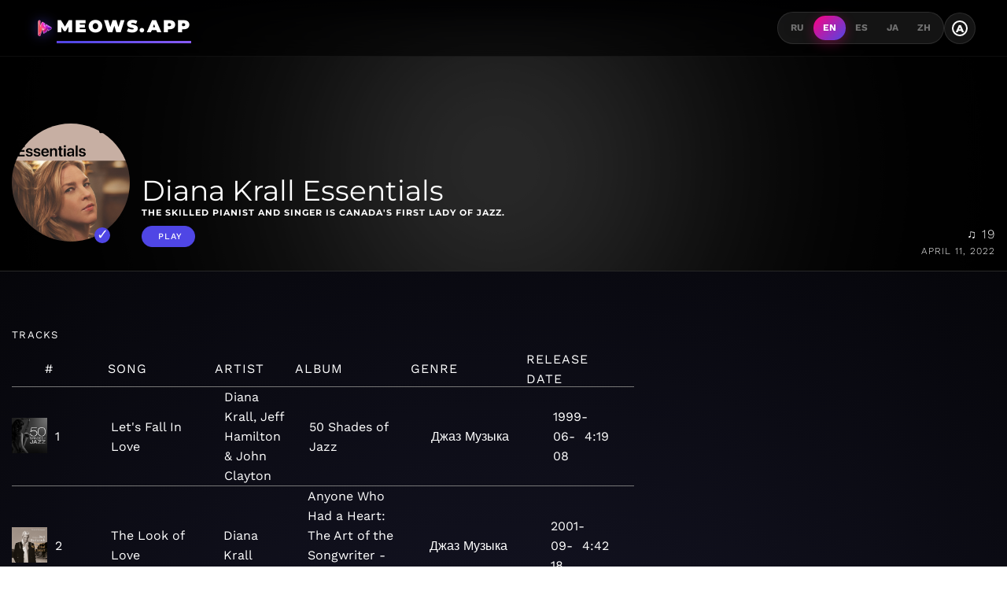

--- FILE ---
content_type: text/html;charset=UTF-8
request_url: https://meows.app/playlist/us/pl.9706a797bfaa4ced8ca35aa79182598c
body_size: 31131
content:
<!DOCTYPE html><html lang="en" data-beasties-container><head>
  <!-- Disable Cloudflare Rocket Loader for critical scripts -->
  <meta name="ROBOTS" content="INDEX, FOLLOW">

  <!-- Google tag (gtag.js) -->
  <script async data-cfasync="false" src="https://www.googletagmanager.com/gtag/js?id=G-M6P4XKL53C"></script>
  <script data-cfasync="false">
    window.dataLayer = window.dataLayer || [];
    function gtag() {
      dataLayer.push(arguments);
    }
    gtag('js', new Date());

    gtag('config', 'G-M6P4XKL53C');
  </script>
  <meta charset="utf-8">
  <base href="/">
  <meta name="viewport" content="width=device-width, initial-scale=1.0">
  <meta http-equiv="X-UA-Compatible" content="ie=edge">

  <link rel="icon" type="image/x-icon" href="favicon.ico">
  <link rel="manifest" href="manifest.json">
  <meta name="theme-color" content="#FF0080">

  <!-- Google Fonts - Montserrat (Headings) + Work Sans (Body) -->
  <link rel="preconnect" href="https://fonts.googleapis.com">
  <link rel="preconnect" href="https://fonts.gstatic.com" crossorigin>
  <style>@font-face{font-family:'Montserrat';font-style:normal;font-weight:400;font-display:swap;src:url(https://fonts.gstatic.com/s/montserrat/v31/JTUSjIg1_i6t8kCHKm459WRhyzbi.woff2) format('woff2');unicode-range:U+0460-052F, U+1C80-1C8A, U+20B4, U+2DE0-2DFF, U+A640-A69F, U+FE2E-FE2F;}@font-face{font-family:'Montserrat';font-style:normal;font-weight:400;font-display:swap;src:url(https://fonts.gstatic.com/s/montserrat/v31/JTUSjIg1_i6t8kCHKm459W1hyzbi.woff2) format('woff2');unicode-range:U+0301, U+0400-045F, U+0490-0491, U+04B0-04B1, U+2116;}@font-face{font-family:'Montserrat';font-style:normal;font-weight:400;font-display:swap;src:url(https://fonts.gstatic.com/s/montserrat/v31/JTUSjIg1_i6t8kCHKm459WZhyzbi.woff2) format('woff2');unicode-range:U+0102-0103, U+0110-0111, U+0128-0129, U+0168-0169, U+01A0-01A1, U+01AF-01B0, U+0300-0301, U+0303-0304, U+0308-0309, U+0323, U+0329, U+1EA0-1EF9, U+20AB;}@font-face{font-family:'Montserrat';font-style:normal;font-weight:400;font-display:swap;src:url(https://fonts.gstatic.com/s/montserrat/v31/JTUSjIg1_i6t8kCHKm459Wdhyzbi.woff2) format('woff2');unicode-range:U+0100-02BA, U+02BD-02C5, U+02C7-02CC, U+02CE-02D7, U+02DD-02FF, U+0304, U+0308, U+0329, U+1D00-1DBF, U+1E00-1E9F, U+1EF2-1EFF, U+2020, U+20A0-20AB, U+20AD-20C0, U+2113, U+2C60-2C7F, U+A720-A7FF;}@font-face{font-family:'Montserrat';font-style:normal;font-weight:400;font-display:swap;src:url(https://fonts.gstatic.com/s/montserrat/v31/JTUSjIg1_i6t8kCHKm459Wlhyw.woff2) format('woff2');unicode-range:U+0000-00FF, U+0131, U+0152-0153, U+02BB-02BC, U+02C6, U+02DA, U+02DC, U+0304, U+0308, U+0329, U+2000-206F, U+20AC, U+2122, U+2191, U+2193, U+2212, U+2215, U+FEFF, U+FFFD;}@font-face{font-family:'Montserrat';font-style:normal;font-weight:500;font-display:swap;src:url(https://fonts.gstatic.com/s/montserrat/v31/JTUSjIg1_i6t8kCHKm459WRhyzbi.woff2) format('woff2');unicode-range:U+0460-052F, U+1C80-1C8A, U+20B4, U+2DE0-2DFF, U+A640-A69F, U+FE2E-FE2F;}@font-face{font-family:'Montserrat';font-style:normal;font-weight:500;font-display:swap;src:url(https://fonts.gstatic.com/s/montserrat/v31/JTUSjIg1_i6t8kCHKm459W1hyzbi.woff2) format('woff2');unicode-range:U+0301, U+0400-045F, U+0490-0491, U+04B0-04B1, U+2116;}@font-face{font-family:'Montserrat';font-style:normal;font-weight:500;font-display:swap;src:url(https://fonts.gstatic.com/s/montserrat/v31/JTUSjIg1_i6t8kCHKm459WZhyzbi.woff2) format('woff2');unicode-range:U+0102-0103, U+0110-0111, U+0128-0129, U+0168-0169, U+01A0-01A1, U+01AF-01B0, U+0300-0301, U+0303-0304, U+0308-0309, U+0323, U+0329, U+1EA0-1EF9, U+20AB;}@font-face{font-family:'Montserrat';font-style:normal;font-weight:500;font-display:swap;src:url(https://fonts.gstatic.com/s/montserrat/v31/JTUSjIg1_i6t8kCHKm459Wdhyzbi.woff2) format('woff2');unicode-range:U+0100-02BA, U+02BD-02C5, U+02C7-02CC, U+02CE-02D7, U+02DD-02FF, U+0304, U+0308, U+0329, U+1D00-1DBF, U+1E00-1E9F, U+1EF2-1EFF, U+2020, U+20A0-20AB, U+20AD-20C0, U+2113, U+2C60-2C7F, U+A720-A7FF;}@font-face{font-family:'Montserrat';font-style:normal;font-weight:500;font-display:swap;src:url(https://fonts.gstatic.com/s/montserrat/v31/JTUSjIg1_i6t8kCHKm459Wlhyw.woff2) format('woff2');unicode-range:U+0000-00FF, U+0131, U+0152-0153, U+02BB-02BC, U+02C6, U+02DA, U+02DC, U+0304, U+0308, U+0329, U+2000-206F, U+20AC, U+2122, U+2191, U+2193, U+2212, U+2215, U+FEFF, U+FFFD;}@font-face{font-family:'Montserrat';font-style:normal;font-weight:600;font-display:swap;src:url(https://fonts.gstatic.com/s/montserrat/v31/JTUSjIg1_i6t8kCHKm459WRhyzbi.woff2) format('woff2');unicode-range:U+0460-052F, U+1C80-1C8A, U+20B4, U+2DE0-2DFF, U+A640-A69F, U+FE2E-FE2F;}@font-face{font-family:'Montserrat';font-style:normal;font-weight:600;font-display:swap;src:url(https://fonts.gstatic.com/s/montserrat/v31/JTUSjIg1_i6t8kCHKm459W1hyzbi.woff2) format('woff2');unicode-range:U+0301, U+0400-045F, U+0490-0491, U+04B0-04B1, U+2116;}@font-face{font-family:'Montserrat';font-style:normal;font-weight:600;font-display:swap;src:url(https://fonts.gstatic.com/s/montserrat/v31/JTUSjIg1_i6t8kCHKm459WZhyzbi.woff2) format('woff2');unicode-range:U+0102-0103, U+0110-0111, U+0128-0129, U+0168-0169, U+01A0-01A1, U+01AF-01B0, U+0300-0301, U+0303-0304, U+0308-0309, U+0323, U+0329, U+1EA0-1EF9, U+20AB;}@font-face{font-family:'Montserrat';font-style:normal;font-weight:600;font-display:swap;src:url(https://fonts.gstatic.com/s/montserrat/v31/JTUSjIg1_i6t8kCHKm459Wdhyzbi.woff2) format('woff2');unicode-range:U+0100-02BA, U+02BD-02C5, U+02C7-02CC, U+02CE-02D7, U+02DD-02FF, U+0304, U+0308, U+0329, U+1D00-1DBF, U+1E00-1E9F, U+1EF2-1EFF, U+2020, U+20A0-20AB, U+20AD-20C0, U+2113, U+2C60-2C7F, U+A720-A7FF;}@font-face{font-family:'Montserrat';font-style:normal;font-weight:600;font-display:swap;src:url(https://fonts.gstatic.com/s/montserrat/v31/JTUSjIg1_i6t8kCHKm459Wlhyw.woff2) format('woff2');unicode-range:U+0000-00FF, U+0131, U+0152-0153, U+02BB-02BC, U+02C6, U+02DA, U+02DC, U+0304, U+0308, U+0329, U+2000-206F, U+20AC, U+2122, U+2191, U+2193, U+2212, U+2215, U+FEFF, U+FFFD;}@font-face{font-family:'Montserrat';font-style:normal;font-weight:700;font-display:swap;src:url(https://fonts.gstatic.com/s/montserrat/v31/JTUSjIg1_i6t8kCHKm459WRhyzbi.woff2) format('woff2');unicode-range:U+0460-052F, U+1C80-1C8A, U+20B4, U+2DE0-2DFF, U+A640-A69F, U+FE2E-FE2F;}@font-face{font-family:'Montserrat';font-style:normal;font-weight:700;font-display:swap;src:url(https://fonts.gstatic.com/s/montserrat/v31/JTUSjIg1_i6t8kCHKm459W1hyzbi.woff2) format('woff2');unicode-range:U+0301, U+0400-045F, U+0490-0491, U+04B0-04B1, U+2116;}@font-face{font-family:'Montserrat';font-style:normal;font-weight:700;font-display:swap;src:url(https://fonts.gstatic.com/s/montserrat/v31/JTUSjIg1_i6t8kCHKm459WZhyzbi.woff2) format('woff2');unicode-range:U+0102-0103, U+0110-0111, U+0128-0129, U+0168-0169, U+01A0-01A1, U+01AF-01B0, U+0300-0301, U+0303-0304, U+0308-0309, U+0323, U+0329, U+1EA0-1EF9, U+20AB;}@font-face{font-family:'Montserrat';font-style:normal;font-weight:700;font-display:swap;src:url(https://fonts.gstatic.com/s/montserrat/v31/JTUSjIg1_i6t8kCHKm459Wdhyzbi.woff2) format('woff2');unicode-range:U+0100-02BA, U+02BD-02C5, U+02C7-02CC, U+02CE-02D7, U+02DD-02FF, U+0304, U+0308, U+0329, U+1D00-1DBF, U+1E00-1E9F, U+1EF2-1EFF, U+2020, U+20A0-20AB, U+20AD-20C0, U+2113, U+2C60-2C7F, U+A720-A7FF;}@font-face{font-family:'Montserrat';font-style:normal;font-weight:700;font-display:swap;src:url(https://fonts.gstatic.com/s/montserrat/v31/JTUSjIg1_i6t8kCHKm459Wlhyw.woff2) format('woff2');unicode-range:U+0000-00FF, U+0131, U+0152-0153, U+02BB-02BC, U+02C6, U+02DA, U+02DC, U+0304, U+0308, U+0329, U+2000-206F, U+20AC, U+2122, U+2191, U+2193, U+2212, U+2215, U+FEFF, U+FFFD;}@font-face{font-family:'Montserrat';font-style:normal;font-weight:800;font-display:swap;src:url(https://fonts.gstatic.com/s/montserrat/v31/JTUSjIg1_i6t8kCHKm459WRhyzbi.woff2) format('woff2');unicode-range:U+0460-052F, U+1C80-1C8A, U+20B4, U+2DE0-2DFF, U+A640-A69F, U+FE2E-FE2F;}@font-face{font-family:'Montserrat';font-style:normal;font-weight:800;font-display:swap;src:url(https://fonts.gstatic.com/s/montserrat/v31/JTUSjIg1_i6t8kCHKm459W1hyzbi.woff2) format('woff2');unicode-range:U+0301, U+0400-045F, U+0490-0491, U+04B0-04B1, U+2116;}@font-face{font-family:'Montserrat';font-style:normal;font-weight:800;font-display:swap;src:url(https://fonts.gstatic.com/s/montserrat/v31/JTUSjIg1_i6t8kCHKm459WZhyzbi.woff2) format('woff2');unicode-range:U+0102-0103, U+0110-0111, U+0128-0129, U+0168-0169, U+01A0-01A1, U+01AF-01B0, U+0300-0301, U+0303-0304, U+0308-0309, U+0323, U+0329, U+1EA0-1EF9, U+20AB;}@font-face{font-family:'Montserrat';font-style:normal;font-weight:800;font-display:swap;src:url(https://fonts.gstatic.com/s/montserrat/v31/JTUSjIg1_i6t8kCHKm459Wdhyzbi.woff2) format('woff2');unicode-range:U+0100-02BA, U+02BD-02C5, U+02C7-02CC, U+02CE-02D7, U+02DD-02FF, U+0304, U+0308, U+0329, U+1D00-1DBF, U+1E00-1E9F, U+1EF2-1EFF, U+2020, U+20A0-20AB, U+20AD-20C0, U+2113, U+2C60-2C7F, U+A720-A7FF;}@font-face{font-family:'Montserrat';font-style:normal;font-weight:800;font-display:swap;src:url(https://fonts.gstatic.com/s/montserrat/v31/JTUSjIg1_i6t8kCHKm459Wlhyw.woff2) format('woff2');unicode-range:U+0000-00FF, U+0131, U+0152-0153, U+02BB-02BC, U+02C6, U+02DA, U+02DC, U+0304, U+0308, U+0329, U+2000-206F, U+20AC, U+2122, U+2191, U+2193, U+2212, U+2215, U+FEFF, U+FFFD;}@font-face{font-family:'Montserrat';font-style:normal;font-weight:900;font-display:swap;src:url(https://fonts.gstatic.com/s/montserrat/v31/JTUSjIg1_i6t8kCHKm459WRhyzbi.woff2) format('woff2');unicode-range:U+0460-052F, U+1C80-1C8A, U+20B4, U+2DE0-2DFF, U+A640-A69F, U+FE2E-FE2F;}@font-face{font-family:'Montserrat';font-style:normal;font-weight:900;font-display:swap;src:url(https://fonts.gstatic.com/s/montserrat/v31/JTUSjIg1_i6t8kCHKm459W1hyzbi.woff2) format('woff2');unicode-range:U+0301, U+0400-045F, U+0490-0491, U+04B0-04B1, U+2116;}@font-face{font-family:'Montserrat';font-style:normal;font-weight:900;font-display:swap;src:url(https://fonts.gstatic.com/s/montserrat/v31/JTUSjIg1_i6t8kCHKm459WZhyzbi.woff2) format('woff2');unicode-range:U+0102-0103, U+0110-0111, U+0128-0129, U+0168-0169, U+01A0-01A1, U+01AF-01B0, U+0300-0301, U+0303-0304, U+0308-0309, U+0323, U+0329, U+1EA0-1EF9, U+20AB;}@font-face{font-family:'Montserrat';font-style:normal;font-weight:900;font-display:swap;src:url(https://fonts.gstatic.com/s/montserrat/v31/JTUSjIg1_i6t8kCHKm459Wdhyzbi.woff2) format('woff2');unicode-range:U+0100-02BA, U+02BD-02C5, U+02C7-02CC, U+02CE-02D7, U+02DD-02FF, U+0304, U+0308, U+0329, U+1D00-1DBF, U+1E00-1E9F, U+1EF2-1EFF, U+2020, U+20A0-20AB, U+20AD-20C0, U+2113, U+2C60-2C7F, U+A720-A7FF;}@font-face{font-family:'Montserrat';font-style:normal;font-weight:900;font-display:swap;src:url(https://fonts.gstatic.com/s/montserrat/v31/JTUSjIg1_i6t8kCHKm459Wlhyw.woff2) format('woff2');unicode-range:U+0000-00FF, U+0131, U+0152-0153, U+02BB-02BC, U+02C6, U+02DA, U+02DC, U+0304, U+0308, U+0329, U+2000-206F, U+20AC, U+2122, U+2191, U+2193, U+2212, U+2215, U+FEFF, U+FFFD;}@font-face{font-family:'Work Sans';font-style:normal;font-weight:300;font-display:swap;src:url(https://fonts.gstatic.com/s/worksans/v24/QGYsz_wNahGAdqQ43Rh_c6Dpp_k.woff2) format('woff2');unicode-range:U+0102-0103, U+0110-0111, U+0128-0129, U+0168-0169, U+01A0-01A1, U+01AF-01B0, U+0300-0301, U+0303-0304, U+0308-0309, U+0323, U+0329, U+1EA0-1EF9, U+20AB;}@font-face{font-family:'Work Sans';font-style:normal;font-weight:300;font-display:swap;src:url(https://fonts.gstatic.com/s/worksans/v24/QGYsz_wNahGAdqQ43Rh_cqDpp_k.woff2) format('woff2');unicode-range:U+0100-02BA, U+02BD-02C5, U+02C7-02CC, U+02CE-02D7, U+02DD-02FF, U+0304, U+0308, U+0329, U+1D00-1DBF, U+1E00-1E9F, U+1EF2-1EFF, U+2020, U+20A0-20AB, U+20AD-20C0, U+2113, U+2C60-2C7F, U+A720-A7FF;}@font-face{font-family:'Work Sans';font-style:normal;font-weight:300;font-display:swap;src:url(https://fonts.gstatic.com/s/worksans/v24/QGYsz_wNahGAdqQ43Rh_fKDp.woff2) format('woff2');unicode-range:U+0000-00FF, U+0131, U+0152-0153, U+02BB-02BC, U+02C6, U+02DA, U+02DC, U+0304, U+0308, U+0329, U+2000-206F, U+20AC, U+2122, U+2191, U+2193, U+2212, U+2215, U+FEFF, U+FFFD;}@font-face{font-family:'Work Sans';font-style:normal;font-weight:400;font-display:swap;src:url(https://fonts.gstatic.com/s/worksans/v24/QGYsz_wNahGAdqQ43Rh_c6Dpp_k.woff2) format('woff2');unicode-range:U+0102-0103, U+0110-0111, U+0128-0129, U+0168-0169, U+01A0-01A1, U+01AF-01B0, U+0300-0301, U+0303-0304, U+0308-0309, U+0323, U+0329, U+1EA0-1EF9, U+20AB;}@font-face{font-family:'Work Sans';font-style:normal;font-weight:400;font-display:swap;src:url(https://fonts.gstatic.com/s/worksans/v24/QGYsz_wNahGAdqQ43Rh_cqDpp_k.woff2) format('woff2');unicode-range:U+0100-02BA, U+02BD-02C5, U+02C7-02CC, U+02CE-02D7, U+02DD-02FF, U+0304, U+0308, U+0329, U+1D00-1DBF, U+1E00-1E9F, U+1EF2-1EFF, U+2020, U+20A0-20AB, U+20AD-20C0, U+2113, U+2C60-2C7F, U+A720-A7FF;}@font-face{font-family:'Work Sans';font-style:normal;font-weight:400;font-display:swap;src:url(https://fonts.gstatic.com/s/worksans/v24/QGYsz_wNahGAdqQ43Rh_fKDp.woff2) format('woff2');unicode-range:U+0000-00FF, U+0131, U+0152-0153, U+02BB-02BC, U+02C6, U+02DA, U+02DC, U+0304, U+0308, U+0329, U+2000-206F, U+20AC, U+2122, U+2191, U+2193, U+2212, U+2215, U+FEFF, U+FFFD;}@font-face{font-family:'Work Sans';font-style:normal;font-weight:500;font-display:swap;src:url(https://fonts.gstatic.com/s/worksans/v24/QGYsz_wNahGAdqQ43Rh_c6Dpp_k.woff2) format('woff2');unicode-range:U+0102-0103, U+0110-0111, U+0128-0129, U+0168-0169, U+01A0-01A1, U+01AF-01B0, U+0300-0301, U+0303-0304, U+0308-0309, U+0323, U+0329, U+1EA0-1EF9, U+20AB;}@font-face{font-family:'Work Sans';font-style:normal;font-weight:500;font-display:swap;src:url(https://fonts.gstatic.com/s/worksans/v24/QGYsz_wNahGAdqQ43Rh_cqDpp_k.woff2) format('woff2');unicode-range:U+0100-02BA, U+02BD-02C5, U+02C7-02CC, U+02CE-02D7, U+02DD-02FF, U+0304, U+0308, U+0329, U+1D00-1DBF, U+1E00-1E9F, U+1EF2-1EFF, U+2020, U+20A0-20AB, U+20AD-20C0, U+2113, U+2C60-2C7F, U+A720-A7FF;}@font-face{font-family:'Work Sans';font-style:normal;font-weight:500;font-display:swap;src:url(https://fonts.gstatic.com/s/worksans/v24/QGYsz_wNahGAdqQ43Rh_fKDp.woff2) format('woff2');unicode-range:U+0000-00FF, U+0131, U+0152-0153, U+02BB-02BC, U+02C6, U+02DA, U+02DC, U+0304, U+0308, U+0329, U+2000-206F, U+20AC, U+2122, U+2191, U+2193, U+2212, U+2215, U+FEFF, U+FFFD;}@font-face{font-family:'Work Sans';font-style:normal;font-weight:600;font-display:swap;src:url(https://fonts.gstatic.com/s/worksans/v24/QGYsz_wNahGAdqQ43Rh_c6Dpp_k.woff2) format('woff2');unicode-range:U+0102-0103, U+0110-0111, U+0128-0129, U+0168-0169, U+01A0-01A1, U+01AF-01B0, U+0300-0301, U+0303-0304, U+0308-0309, U+0323, U+0329, U+1EA0-1EF9, U+20AB;}@font-face{font-family:'Work Sans';font-style:normal;font-weight:600;font-display:swap;src:url(https://fonts.gstatic.com/s/worksans/v24/QGYsz_wNahGAdqQ43Rh_cqDpp_k.woff2) format('woff2');unicode-range:U+0100-02BA, U+02BD-02C5, U+02C7-02CC, U+02CE-02D7, U+02DD-02FF, U+0304, U+0308, U+0329, U+1D00-1DBF, U+1E00-1E9F, U+1EF2-1EFF, U+2020, U+20A0-20AB, U+20AD-20C0, U+2113, U+2C60-2C7F, U+A720-A7FF;}@font-face{font-family:'Work Sans';font-style:normal;font-weight:600;font-display:swap;src:url(https://fonts.gstatic.com/s/worksans/v24/QGYsz_wNahGAdqQ43Rh_fKDp.woff2) format('woff2');unicode-range:U+0000-00FF, U+0131, U+0152-0153, U+02BB-02BC, U+02C6, U+02DA, U+02DC, U+0304, U+0308, U+0329, U+2000-206F, U+20AC, U+2122, U+2191, U+2193, U+2212, U+2215, U+FEFF, U+FFFD;}@font-face{font-family:'Work Sans';font-style:normal;font-weight:700;font-display:swap;src:url(https://fonts.gstatic.com/s/worksans/v24/QGYsz_wNahGAdqQ43Rh_c6Dpp_k.woff2) format('woff2');unicode-range:U+0102-0103, U+0110-0111, U+0128-0129, U+0168-0169, U+01A0-01A1, U+01AF-01B0, U+0300-0301, U+0303-0304, U+0308-0309, U+0323, U+0329, U+1EA0-1EF9, U+20AB;}@font-face{font-family:'Work Sans';font-style:normal;font-weight:700;font-display:swap;src:url(https://fonts.gstatic.com/s/worksans/v24/QGYsz_wNahGAdqQ43Rh_cqDpp_k.woff2) format('woff2');unicode-range:U+0100-02BA, U+02BD-02C5, U+02C7-02CC, U+02CE-02D7, U+02DD-02FF, U+0304, U+0308, U+0329, U+1D00-1DBF, U+1E00-1E9F, U+1EF2-1EFF, U+2020, U+20A0-20AB, U+20AD-20C0, U+2113, U+2C60-2C7F, U+A720-A7FF;}@font-face{font-family:'Work Sans';font-style:normal;font-weight:700;font-display:swap;src:url(https://fonts.gstatic.com/s/worksans/v24/QGYsz_wNahGAdqQ43Rh_fKDp.woff2) format('woff2');unicode-range:U+0000-00FF, U+0131, U+0152-0153, U+02BB-02BC, U+02C6, U+02DA, U+02DC, U+0304, U+0308, U+0329, U+2000-206F, U+20AC, U+2122, U+2191, U+2193, U+2212, U+2215, U+FEFF, U+FFFD;}</style>

  <!-- Facebook Pixel Code -->
  <script data-cfasync="false">
    !(function (f, b, e, v, n, t, s) {
      if (f.fbq) return;
      n = f.fbq = function () {
        n.callMethod ? n.callMethod.apply(n, arguments) : n.queue.push(arguments);
      };
      if (!f._fbq) f._fbq = n;
      n.push = n;
      n.loaded = !0;
      n.version = '2.0';
      n.queue = [];
      t = b.createElement(e);
      t.async = !0;
      t.src = v;
      s = b.getElementsByTagName(e)[0];
      s.parentNode.insertBefore(t, s);
    })(window, document, 'script', 'https://connect.facebook.net/en_US/fbevents.js');
    fbq('init', '483460009013355');
    fbq('track', 'PageView');
  </script>
  <!-- End Facebook Pixel Code -->
<style>@-webkit-keyframes moveInLeft{0%{opacity:0;-webkit-transform:translateX(-10rem);transform:translate(-10rem)}80%{-webkit-transform:translateX(1rem);transform:translate(1rem)}to{opacity:1;-webkit-transform:translate(0);transform:translate(0)}}@-webkit-keyframes moveInRight{0%{opacity:0;-webkit-transform:translateX(10rem);transform:translate(10rem)}80%{-webkit-transform:translateX(-1rem);transform:translate(-1rem)}to{opacity:1;-webkit-transform:translate(0);transform:translate(0)}}@-webkit-keyframes moveInBottom{0%{opacity:0;-webkit-transform:translateY(3rem);transform:translateY(3rem)}to{opacity:1;-webkit-transform:translate(0);transform:translate(0)}}*{margin:0;padding:0;box-sizing:border-box}html{font-size:62.5%}@media only screen and (max-width: 75em){html{font-size:56.25%}}@media only screen and (max-width: 56.25em){html{font-size:50%}}@media only screen and (min-width: 112.5em){html{font-size:75%}}body{font-family:Work Sans,-apple-system,BlinkMacSystemFont,sans-serif;font-weight:400;line-height:1.6;font-size:1.6rem;background:radial-gradient(circle at 50% 50%,#1a1a2e,#000);color:#fff;min-height:100vh;-webkit-font-smoothing:antialiased;transition:background .3s,color .3s}h1,h2{font-family:Montserrat,sans-serif;font-weight:700;line-height:1.2}a{text-decoration:none;color:inherit}ul{list-style:none}body{font-family:Work Sans,sans-serif}h1,h2{font-family:Montserrat,sans-serif}footer,section{display:block}a{background:transparent}a:active,a:hover{outline:0}h1{font-size:1.6rem;margin:.67em 0}img{border:0}svg:not(:root){overflow:hidden}button{color:inherit;font:inherit;margin:0}button{overflow:visible}button{text-transform:none}button{-webkit-appearance:button;cursor:pointer}button::-moz-focus-inner{border:0;padding:0}@media print{*{text-shadow:none!important;color:#000!important;background:transparent!important;box-shadow:none!important}a,a:visited{text-decoration:underline}a[href]:after{content:" (" attr(href) ")"}img{page-break-inside:avoid}img{max-width:100%!important}p,h2{orphans:3;widows:3}h2{page-break-after:avoid}.label{border:1px solid #000000}}.icon{display:inline-block;width:32px;height:32px;-webkit-mask:url(/assets/img/sprite.svg) no-repeat 100% 100%;mask:url(/assets/img/sprite.svg) no-repeat 100% 100%}.icon:not(.white):not(.black){background-color:#777}.icon:not(.white):not(.black):hover{background-color:#c8c8c8}.icon.white{background-color:#fff}.icon.white:hover{background-color:#777}.meows-earth{-webkit-mask-position:-240px -84px;mask-position:-240px -84px}html{--mat-app-background-color: #fcf8fd;--mat-app-text-color: #1b1b1f;--mat-app-elevation-shadow-level-0: 0px 0px 0px 0px rgba(0, 0, 0, .2), 0px 0px 0px 0px rgba(0, 0, 0, .14), 0px 0px 0px 0px rgba(0, 0, 0, .12);--mat-app-elevation-shadow-level-1: 0px 2px 1px -1px rgba(0, 0, 0, .2), 0px 1px 1px 0px rgba(0, 0, 0, .14), 0px 1px 3px 0px rgba(0, 0, 0, .12);--mat-app-elevation-shadow-level-2: 0px 3px 1px -2px rgba(0, 0, 0, .2), 0px 2px 2px 0px rgba(0, 0, 0, .14), 0px 1px 5px 0px rgba(0, 0, 0, .12);--mat-app-elevation-shadow-level-3: 0px 3px 3px -2px rgba(0, 0, 0, .2), 0px 3px 4px 0px rgba(0, 0, 0, .14), 0px 1px 8px 0px rgba(0, 0, 0, .12);--mat-app-elevation-shadow-level-4: 0px 2px 4px -1px rgba(0, 0, 0, .2), 0px 4px 5px 0px rgba(0, 0, 0, .14), 0px 1px 10px 0px rgba(0, 0, 0, .12);--mat-app-elevation-shadow-level-5: 0px 3px 5px -1px rgba(0, 0, 0, .2), 0px 5px 8px 0px rgba(0, 0, 0, .14), 0px 1px 14px 0px rgba(0, 0, 0, .12);--mat-app-elevation-shadow-level-6: 0px 3px 5px -1px rgba(0, 0, 0, .2), 0px 6px 10px 0px rgba(0, 0, 0, .14), 0px 1px 18px 0px rgba(0, 0, 0, .12);--mat-app-elevation-shadow-level-7: 0px 4px 5px -2px rgba(0, 0, 0, .2), 0px 7px 10px 1px rgba(0, 0, 0, .14), 0px 2px 16px 1px rgba(0, 0, 0, .12);--mat-app-elevation-shadow-level-8: 0px 5px 5px -3px rgba(0, 0, 0, .2), 0px 8px 10px 1px rgba(0, 0, 0, .14), 0px 3px 14px 2px rgba(0, 0, 0, .12);--mat-app-elevation-shadow-level-9: 0px 5px 6px -3px rgba(0, 0, 0, .2), 0px 9px 12px 1px rgba(0, 0, 0, .14), 0px 3px 16px 2px rgba(0, 0, 0, .12);--mat-app-elevation-shadow-level-10: 0px 6px 6px -3px rgba(0, 0, 0, .2), 0px 10px 14px 1px rgba(0, 0, 0, .14), 0px 4px 18px 3px rgba(0, 0, 0, .12);--mat-app-elevation-shadow-level-11: 0px 6px 7px -4px rgba(0, 0, 0, .2), 0px 11px 15px 1px rgba(0, 0, 0, .14), 0px 4px 20px 3px rgba(0, 0, 0, .12);--mat-app-elevation-shadow-level-12: 0px 7px 8px -4px rgba(0, 0, 0, .2), 0px 12px 17px 2px rgba(0, 0, 0, .14), 0px 5px 22px 4px rgba(0, 0, 0, .12);--mat-app-elevation-shadow-level-13: 0px 7px 8px -4px rgba(0, 0, 0, .2), 0px 13px 19px 2px rgba(0, 0, 0, .14), 0px 5px 24px 4px rgba(0, 0, 0, .12);--mat-app-elevation-shadow-level-14: 0px 7px 9px -4px rgba(0, 0, 0, .2), 0px 14px 21px 2px rgba(0, 0, 0, .14), 0px 5px 26px 4px rgba(0, 0, 0, .12);--mat-app-elevation-shadow-level-15: 0px 8px 9px -5px rgba(0, 0, 0, .2), 0px 15px 22px 2px rgba(0, 0, 0, .14), 0px 6px 28px 5px rgba(0, 0, 0, .12);--mat-app-elevation-shadow-level-16: 0px 8px 10px -5px rgba(0, 0, 0, .2), 0px 16px 24px 2px rgba(0, 0, 0, .14), 0px 6px 30px 5px rgba(0, 0, 0, .12);--mat-app-elevation-shadow-level-17: 0px 8px 11px -5px rgba(0, 0, 0, .2), 0px 17px 26px 2px rgba(0, 0, 0, .14), 0px 6px 32px 5px rgba(0, 0, 0, .12);--mat-app-elevation-shadow-level-18: 0px 9px 11px -5px rgba(0, 0, 0, .2), 0px 18px 28px 2px rgba(0, 0, 0, .14), 0px 7px 34px 6px rgba(0, 0, 0, .12);--mat-app-elevation-shadow-level-19: 0px 9px 12px -6px rgba(0, 0, 0, .2), 0px 19px 29px 2px rgba(0, 0, 0, .14), 0px 7px 36px 6px rgba(0, 0, 0, .12);--mat-app-elevation-shadow-level-20: 0px 10px 13px -6px rgba(0, 0, 0, .2), 0px 20px 31px 3px rgba(0, 0, 0, .14), 0px 8px 38px 7px rgba(0, 0, 0, .12);--mat-app-elevation-shadow-level-21: 0px 10px 13px -6px rgba(0, 0, 0, .2), 0px 21px 33px 3px rgba(0, 0, 0, .14), 0px 8px 40px 7px rgba(0, 0, 0, .12);--mat-app-elevation-shadow-level-22: 0px 10px 14px -6px rgba(0, 0, 0, .2), 0px 22px 35px 3px rgba(0, 0, 0, .14), 0px 8px 42px 7px rgba(0, 0, 0, .12);--mat-app-elevation-shadow-level-23: 0px 11px 14px -7px rgba(0, 0, 0, .2), 0px 23px 36px 3px rgba(0, 0, 0, .14), 0px 9px 44px 8px rgba(0, 0, 0, .12);--mat-app-elevation-shadow-level-24: 0px 11px 15px -7px rgba(0, 0, 0, .2), 0px 24px 38px 3px rgba(0, 0, 0, .14), 0px 9px 46px 8px rgba(0, 0, 0, .12)}html{--mat-ripple-color: color-mix(in srgb, #1b1b1f 10%, transparent)}html{--mat-option-focus-state-layer-color: color-mix(in srgb, #1b1b1f 12%, transparent);--mat-option-hover-state-layer-color: color-mix(in srgb, #1b1b1f 8%, transparent);--mat-option-label-text-color: #1b1b1f;--mat-option-selected-state-label-text-color: #444559;--mat-option-selected-state-layer-color: #e1e0f9}html{--mat-optgroup-label-text-color: #46464f}html{--mat-pseudo-checkbox-full-disabled-selected-checkmark-color: #fcf8fd;--mat-pseudo-checkbox-full-disabled-selected-icon-color: color-mix(in srgb, #1b1b1f 38%, transparent);--mat-pseudo-checkbox-full-disabled-unselected-icon-color: color-mix(in srgb, #1b1b1f 38%, transparent);--mat-pseudo-checkbox-full-selected-checkmark-color: #ffffff;--mat-pseudo-checkbox-full-selected-icon-color: #343dff;--mat-pseudo-checkbox-full-unselected-icon-color: #46464f;--mat-pseudo-checkbox-minimal-disabled-selected-checkmark-color: color-mix(in srgb, #1b1b1f 38%, transparent);--mat-pseudo-checkbox-minimal-selected-checkmark-color: #343dff}html{--mat-option-label-text-size: 1rem;--mat-option-label-text-weight: 400;--mat-option-label-text-font: Roboto, sans-serif;--mat-option-label-text-line-height: 1.25rem;--mat-option-label-text-tracking: .006rem}html{--mat-optgroup-label-text-font: Roboto, sans-serif;--mat-optgroup-label-text-line-height: 1.25rem;--mat-optgroup-label-text-size: .875rem;--mat-optgroup-label-text-tracking: .006rem;--mat-optgroup-label-text-weight: 500}html{--mat-card-elevated-container-shape: 12px;--mat-card-filled-container-shape: 12px;--mat-card-outlined-container-shape: 12px;--mat-card-outlined-outline-width: 1px}html{--mat-card-elevated-container-color: #f6f2f7;--mat-card-elevated-container-elevation: 0px 2px 1px -1px rgba(0, 0, 0, .2), 0px 1px 1px 0px rgba(0, 0, 0, .14), 0px 1px 3px 0px rgba(0, 0, 0, .12);--mat-card-filled-container-color: #e5e1e6;--mat-card-filled-container-elevation: 0px 0px 0px 0px rgba(0, 0, 0, .2), 0px 0px 0px 0px rgba(0, 0, 0, .14), 0px 0px 0px 0px rgba(0, 0, 0, .12);--mat-card-outlined-container-color: #fcf8fd;--mat-card-outlined-container-elevation: 0px 0px 0px 0px rgba(0, 0, 0, .2), 0px 0px 0px 0px rgba(0, 0, 0, .14), 0px 0px 0px 0px rgba(0, 0, 0, .12);--mat-card-outlined-outline-color: #c7c5d0;--mat-card-subtitle-text-color: #1b1b1f}html{--mat-card-subtitle-text-font: Roboto, sans-serif;--mat-card-subtitle-text-line-height: 1.5rem;--mat-card-subtitle-text-size: 1rem;--mat-card-subtitle-text-tracking: .009rem;--mat-card-subtitle-text-weight: 500;--mat-card-title-text-font: Roboto, sans-serif;--mat-card-title-text-line-height: 1.75rem;--mat-card-title-text-size: 1.375rem;--mat-card-title-text-tracking: 0;--mat-card-title-text-weight: 400}html{--mat-progress-bar-active-indicator-height: 4px;--mat-progress-bar-track-height: 4px;--mat-progress-bar-track-shape: 0}html{--mat-progress-bar-active-indicator-color: #343dff;--mat-progress-bar-track-color: #e4e1ec}html{--mat-tooltip-container-color: #303034;--mat-tooltip-container-shape: 4px;--mat-tooltip-supporting-text-color: #f3eff4}html{--mat-tooltip-supporting-text-font: Roboto, sans-serif;--mat-tooltip-supporting-text-line-height: 1rem;--mat-tooltip-supporting-text-size: .75rem;--mat-tooltip-supporting-text-tracking: .025rem;--mat-tooltip-supporting-text-weight: 400}html{--mat-form-field-filled-active-indicator-height: 1px;--mat-form-field-filled-focus-active-indicator-height: 2px;--mat-form-field-filled-container-shape: 4px;--mat-form-field-outlined-outline-width: 1px;--mat-form-field-outlined-focus-outline-width: 2px;--mat-form-field-outlined-container-shape: 4px}html{--mat-form-field-disabled-input-text-placeholder-color: color-mix(in srgb, #1b1b1f 38%, transparent);--mat-form-field-disabled-leading-icon-color: color-mix(in srgb, #1b1b1f 38%, transparent);--mat-form-field-disabled-select-arrow-color: color-mix(in srgb, #1b1b1f 38%, transparent);--mat-form-field-disabled-trailing-icon-color: color-mix(in srgb, #1b1b1f 38%, transparent);--mat-form-field-enabled-select-arrow-color: #46464f;--mat-form-field-error-focus-trailing-icon-color: #ba1a1a;--mat-form-field-error-hover-trailing-icon-color: #93000a;--mat-form-field-error-text-color: #ba1a1a;--mat-form-field-error-trailing-icon-color: #ba1a1a;--mat-form-field-filled-active-indicator-color: #46464f;--mat-form-field-filled-caret-color: #343dff;--mat-form-field-filled-container-color: #e4e1ec;--mat-form-field-filled-disabled-active-indicator-color: color-mix(in srgb, #1b1b1f 38%, transparent);--mat-form-field-filled-disabled-container-color: color-mix(in srgb, #1b1b1f 4%, transparent);--mat-form-field-filled-disabled-input-text-color: color-mix(in srgb, #1b1b1f 38%, transparent);--mat-form-field-filled-disabled-label-text-color: color-mix(in srgb, #1b1b1f 38%, transparent);--mat-form-field-filled-error-active-indicator-color: #ba1a1a;--mat-form-field-filled-error-caret-color: #ba1a1a;--mat-form-field-filled-error-focus-active-indicator-color: #ba1a1a;--mat-form-field-filled-error-focus-label-text-color: #ba1a1a;--mat-form-field-filled-error-hover-active-indicator-color: #93000a;--mat-form-field-filled-error-hover-label-text-color: #93000a;--mat-form-field-filled-error-label-text-color: #ba1a1a;--mat-form-field-filled-focus-active-indicator-color: #343dff;--mat-form-field-filled-focus-label-text-color: #343dff;--mat-form-field-filled-hover-active-indicator-color: #1b1b1f;--mat-form-field-filled-hover-label-text-color: #46464f;--mat-form-field-filled-input-text-color: #1b1b1f;--mat-form-field-filled-input-text-placeholder-color: #46464f;--mat-form-field-filled-label-text-color: #46464f;--mat-form-field-focus-select-arrow-color: #343dff;--mat-form-field-focus-state-layer-opacity: 0;--mat-form-field-hover-state-layer-opacity: .08;--mat-form-field-leading-icon-color: #46464f;--mat-form-field-outlined-caret-color: #343dff;--mat-form-field-outlined-disabled-input-text-color: color-mix(in srgb, #1b1b1f 38%, transparent);--mat-form-field-outlined-disabled-label-text-color: color-mix(in srgb, #1b1b1f 38%, transparent);--mat-form-field-outlined-disabled-outline-color: color-mix(in srgb, #1b1b1f 12%, transparent);--mat-form-field-outlined-error-caret-color: #ba1a1a;--mat-form-field-outlined-error-focus-label-text-color: #ba1a1a;--mat-form-field-outlined-error-focus-outline-color: #ba1a1a;--mat-form-field-outlined-error-hover-label-text-color: #93000a;--mat-form-field-outlined-error-hover-outline-color: #93000a;--mat-form-field-outlined-error-label-text-color: #ba1a1a;--mat-form-field-outlined-error-outline-color: #ba1a1a;--mat-form-field-outlined-focus-label-text-color: #343dff;--mat-form-field-outlined-focus-outline-color: #343dff;--mat-form-field-outlined-hover-label-text-color: #1b1b1f;--mat-form-field-outlined-hover-outline-color: #1b1b1f;--mat-form-field-outlined-input-text-color: #1b1b1f;--mat-form-field-outlined-input-text-placeholder-color: #46464f;--mat-form-field-outlined-label-text-color: #46464f;--mat-form-field-outlined-outline-color: #777680;--mat-form-field-select-disabled-option-text-color: color-mix(in srgb, #1b1b1f 38%, transparent);--mat-form-field-select-option-text-color: #1b1b1f;--mat-form-field-state-layer-color: #1b1b1f;--mat-form-field-trailing-icon-color: #46464f}html{--mat-form-field-container-height: 56px;--mat-form-field-filled-label-display: block;--mat-form-field-container-vertical-padding: 16px;--mat-form-field-filled-with-label-container-padding-top: 24px;--mat-form-field-filled-with-label-container-padding-bottom: 8px}html{--mat-form-field-container-text-font: Roboto, sans-serif;--mat-form-field-container-text-line-height: 1.5rem;--mat-form-field-container-text-size: 1rem;--mat-form-field-container-text-tracking: .031rem;--mat-form-field-container-text-weight: 400;--mat-form-field-subscript-text-font: Roboto, sans-serif;--mat-form-field-subscript-text-line-height: 1rem;--mat-form-field-subscript-text-size: .75rem;--mat-form-field-subscript-text-tracking: .025rem;--mat-form-field-subscript-text-weight: 400;--mat-form-field-outlined-label-text-font: Roboto, sans-serif;--mat-form-field-outlined-label-text-size: 1rem;--mat-form-field-outlined-label-text-tracking: .031rem;--mat-form-field-outlined-label-text-weight: 400;--mat-form-field-filled-label-text-font: Roboto, sans-serif;--mat-form-field-filled-label-text-size: 1rem;--mat-form-field-filled-label-text-tracking: .031rem;--mat-form-field-filled-label-text-weight: 400}html{--mat-select-container-elevation-shadow: 0px 3px 1px -2px rgba(0, 0, 0, .2), 0px 2px 2px 0px rgba(0, 0, 0, .14), 0px 1px 5px 0px rgba(0, 0, 0, .12)}html{--mat-select-panel-background-color: #f0edf1;--mat-select-enabled-trigger-text-color: #1b1b1f;--mat-select-disabled-trigger-text-color: color-mix(in srgb, #1b1b1f 38%, transparent);--mat-select-placeholder-text-color: #46464f;--mat-select-enabled-arrow-color: #46464f;--mat-select-disabled-arrow-color: color-mix(in srgb, #1b1b1f 38%, transparent);--mat-select-focused-arrow-color: #343dff;--mat-select-invalid-arrow-color: #ba1a1a}html{--mat-select-arrow-transform: translateY(-8px)}html{--mat-select-trigger-text-font: Roboto, sans-serif;--mat-select-trigger-text-line-height: 1.5rem;--mat-select-trigger-text-size: 1rem;--mat-select-trigger-text-tracking: .031rem;--mat-select-trigger-text-weight: 400}html{--mat-autocomplete-container-shape: 4px;--mat-autocomplete-container-elevation-shadow: 0px 3px 1px -2px rgba(0, 0, 0, .2), 0px 2px 2px 0px rgba(0, 0, 0, .14), 0px 1px 5px 0px rgba(0, 0, 0, .12)}html{--mat-autocomplete-background-color: #f0edf1}html{--mat-dialog-actions-alignment: flex-end;--mat-dialog-actions-padding: 16px 24px;--mat-dialog-container-elevation-shadow: none;--mat-dialog-container-max-width: 560px;--mat-dialog-container-min-width: 280px;--mat-dialog-container-shape: 28px;--mat-dialog-container-small-max-width: calc(100vw - 32px) ;--mat-dialog-content-padding: 20px 24px;--mat-dialog-headline-padding: 6px 24px 13px;--mat-dialog-with-actions-content-padding: 20px 24px 0}html{--mat-dialog-container-color: #fcf8fd;--mat-dialog-subhead-color: #1b1b1f;--mat-dialog-supporting-text-color: #46464f}html{--mat-dialog-subhead-font: Roboto, sans-serif;--mat-dialog-subhead-line-height: 2rem;--mat-dialog-subhead-size: 1.5rem;--mat-dialog-subhead-tracking: 0;--mat-dialog-subhead-weight: 400;--mat-dialog-supporting-text-font: Roboto, sans-serif;--mat-dialog-supporting-text-line-height: 1.25rem;--mat-dialog-supporting-text-size: .875rem;--mat-dialog-supporting-text-tracking: .016rem;--mat-dialog-supporting-text-weight: 400}html{--mat-chip-container-shape-radius: 8px;--mat-chip-disabled-container-opacity: 1;--mat-chip-elevated-container-color: transparent;--mat-chip-flat-selected-outline-width: 0;--mat-chip-outline-width: 1px;--mat-chip-trailing-action-focus-opacity: 1;--mat-chip-trailing-action-opacity: 1;--mat-chip-with-avatar-avatar-shape-radius: 24px;--mat-chip-with-avatar-avatar-size: 24px;--mat-chip-with-avatar-disabled-avatar-opacity: .38;--mat-chip-with-icon-disabled-icon-opacity: .38;--mat-chip-with-icon-icon-size: 18px;--mat-chip-with-trailing-icon-disabled-trailing-icon-opacity: .38}html{--mat-chip-disabled-label-text-color: color-mix(in srgb, #1b1b1f 38%, transparent);--mat-chip-disabled-outline-color: color-mix(in srgb, #1b1b1f 12%, transparent);--mat-chip-elevated-selected-container-color: #e1e0f9;--mat-chip-flat-disabled-selected-container-color: color-mix(in srgb, #1b1b1f 12%, transparent);--mat-chip-focus-outline-color: #46464f;--mat-chip-focus-state-layer-color: #46464f;--mat-chip-focus-state-layer-opacity: .12;--mat-chip-hover-state-layer-color: #46464f;--mat-chip-hover-state-layer-opacity: .08;--mat-chip-label-text-color: #46464f;--mat-chip-outline-color: #777680;--mat-chip-selected-disabled-trailing-icon-color: #1b1b1f;--mat-chip-selected-focus-state-layer-color: #444559;--mat-chip-selected-focus-state-layer-opacity: .12;--mat-chip-selected-hover-state-layer-color: #444559;--mat-chip-selected-hover-state-layer-opacity: .08;--mat-chip-selected-label-text-color: #444559;--mat-chip-selected-trailing-action-state-layer-color: #444559;--mat-chip-selected-trailing-icon-color: #444559;--mat-chip-trailing-action-focus-state-layer-opacity: .12;--mat-chip-trailing-action-hover-state-layer-opacity: .08;--mat-chip-trailing-action-state-layer-color: #46464f;--mat-chip-with-icon-disabled-icon-color: #1b1b1f;--mat-chip-with-icon-icon-color: #46464f;--mat-chip-with-icon-selected-icon-color: #444559;--mat-chip-with-trailing-icon-disabled-trailing-icon-color: #1b1b1f;--mat-chip-with-trailing-icon-trailing-icon-color: #46464f}html{--mat-chip-container-height: 32px}html{--mat-chip-label-text-font: Roboto, sans-serif;--mat-chip-label-text-line-height: 1.25rem;--mat-chip-label-text-size: .875rem;--mat-chip-label-text-tracking: .006rem;--mat-chip-label-text-weight: 500}html{--mat-slide-toggle-disabled-selected-handle-opacity: 1;--mat-slide-toggle-disabled-selected-icon-opacity: .38;--mat-slide-toggle-disabled-track-opacity: .12;--mat-slide-toggle-disabled-unselected-handle-opacity: .38;--mat-slide-toggle-disabled-unselected-icon-opacity: .38;--mat-slide-toggle-disabled-unselected-track-outline-width: 2px;--mat-slide-toggle-handle-shape: 9999px;--mat-slide-toggle-hidden-track-opacity: 0;--mat-slide-toggle-hidden-track-transition: opacity 75ms;--mat-slide-toggle-pressed-handle-size: 28px;--mat-slide-toggle-selected-handle-horizontal-margin: 0 24px;--mat-slide-toggle-selected-handle-size: 24px;--mat-slide-toggle-selected-icon-size: 16px;--mat-slide-toggle-selected-pressed-handle-horizontal-margin: 0 22px;--mat-slide-toggle-selected-track-outline-color: transparent;--mat-slide-toggle-selected-track-outline-width: 2px;--mat-slide-toggle-selected-with-icon-handle-horizontal-margin: 0 24px;--mat-slide-toggle-state-layer-size: 40px;--mat-slide-toggle-track-height: 32px;--mat-slide-toggle-track-outline-width: 2px;--mat-slide-toggle-track-shape: 9999px;--mat-slide-toggle-track-width: 52px;--mat-slide-toggle-unselected-handle-horizontal-margin: 0 8px;--mat-slide-toggle-unselected-handle-size: 16px;--mat-slide-toggle-unselected-icon-size: 16px;--mat-slide-toggle-unselected-pressed-handle-horizontal-margin: 0 2px;--mat-slide-toggle-unselected-with-icon-handle-horizontal-margin: 0 4px;--mat-slide-toggle-visible-track-opacity: 1;--mat-slide-toggle-visible-track-transition: opacity 75ms;--mat-slide-toggle-with-icon-handle-size: 24px;--mat-slide-toggle-touch-target-size: 48px}html{--mat-slide-toggle-disabled-label-text-color: #1b1b1f;--mat-slide-toggle-disabled-selected-handle-color: #fcf8fd;--mat-slide-toggle-disabled-selected-icon-color: #1b1b1f;--mat-slide-toggle-disabled-selected-track-color: #1b1b1f;--mat-slide-toggle-disabled-unselected-handle-color: #1b1b1f;--mat-slide-toggle-disabled-unselected-icon-color: #e4e1ec;--mat-slide-toggle-disabled-unselected-track-color: #e4e1ec;--mat-slide-toggle-disabled-unselected-track-outline-color: #1b1b1f;--mat-slide-toggle-label-text-color: #1b1b1f;--mat-slide-toggle-selected-focus-handle-color: #e0e0ff;--mat-slide-toggle-selected-focus-state-layer-color: #343dff;--mat-slide-toggle-selected-focus-state-layer-opacity: .12;--mat-slide-toggle-selected-focus-track-color: #343dff;--mat-slide-toggle-selected-handle-color: #ffffff;--mat-slide-toggle-selected-hover-handle-color: #e0e0ff;--mat-slide-toggle-selected-hover-state-layer-color: #343dff;--mat-slide-toggle-selected-hover-state-layer-opacity: .08;--mat-slide-toggle-selected-hover-track-color: #343dff;--mat-slide-toggle-selected-icon-color: #0000ef;--mat-slide-toggle-selected-pressed-handle-color: #e0e0ff;--mat-slide-toggle-selected-pressed-state-layer-color: #343dff;--mat-slide-toggle-selected-pressed-state-layer-opacity: .12;--mat-slide-toggle-selected-pressed-track-color: #343dff;--mat-slide-toggle-selected-track-color: #343dff;--mat-slide-toggle-track-outline-color: #777680;--mat-slide-toggle-unselected-focus-handle-color: #46464f;--mat-slide-toggle-unselected-focus-state-layer-color: #1b1b1f;--mat-slide-toggle-unselected-focus-state-layer-opacity: .12;--mat-slide-toggle-unselected-focus-track-color: #e4e1ec;--mat-slide-toggle-unselected-handle-color: #777680;--mat-slide-toggle-unselected-hover-handle-color: #46464f;--mat-slide-toggle-unselected-hover-state-layer-color: #1b1b1f;--mat-slide-toggle-unselected-hover-state-layer-opacity: .08;--mat-slide-toggle-unselected-hover-track-color: #e4e1ec;--mat-slide-toggle-unselected-icon-color: #e4e1ec;--mat-slide-toggle-unselected-pressed-handle-color: #46464f;--mat-slide-toggle-unselected-pressed-state-layer-color: #1b1b1f;--mat-slide-toggle-unselected-pressed-state-layer-opacity: .12;--mat-slide-toggle-unselected-pressed-track-color: #e4e1ec;--mat-slide-toggle-unselected-track-color: #e4e1ec}html{--mat-slide-toggle-touch-target-display: block}html{--mat-slide-toggle-label-text-font: Roboto, sans-serif;--mat-slide-toggle-label-text-line-height: 1.25rem;--mat-slide-toggle-label-text-size: .875rem;--mat-slide-toggle-label-text-tracking: .016rem;--mat-slide-toggle-label-text-weight: 400}html{--mat-radio-disabled-unselected-icon-opacity: .38;--mat-radio-disabled-selected-icon-opacity: .38;--mat-radio-touch-target-size: 48px}html{--mat-radio-checked-ripple-color: #343dff;--mat-radio-disabled-label-color: color-mix(in srgb, #1b1b1f 38%, transparent);--mat-radio-disabled-selected-icon-color: #1b1b1f;--mat-radio-disabled-unselected-icon-color: #1b1b1f;--mat-radio-label-text-color: #1b1b1f;--mat-radio-ripple-color: #1b1b1f;--mat-radio-selected-focus-icon-color: #343dff;--mat-radio-selected-hover-icon-color: #343dff;--mat-radio-selected-icon-color: #343dff;--mat-radio-selected-pressed-icon-color: #343dff;--mat-radio-unselected-focus-icon-color: #1b1b1f;--mat-radio-unselected-hover-icon-color: #1b1b1f;--mat-radio-unselected-icon-color: #46464f;--mat-radio-unselected-pressed-icon-color: #1b1b1f}html{--mat-radio-touch-target-display: block;--mat-radio-state-layer-size: 40px}html{--mat-radio-label-text-font: Roboto, sans-serif;--mat-radio-label-text-line-height: 1.25rem;--mat-radio-label-text-size: .875rem;--mat-radio-label-text-tracking: .016rem;--mat-radio-label-text-weight: 400}html{--mat-slider-value-indicator-opacity: 1;--mat-slider-value-indicator-padding: 0;--mat-slider-value-indicator-width: 28px;--mat-slider-value-indicator-height: 28px;--mat-slider-value-indicator-caret-display: none;--mat-slider-value-indicator-border-radius: 50% 50% 50% 0;--mat-slider-value-indicator-text-transform: rotate(45deg);--mat-slider-value-indicator-container-transform: translateX(-50%) rotate(-45deg);--mat-slider-active-track-height: 4px;--mat-slider-handle-height: 20px;--mat-slider-handle-width: 20px;--mat-slider-inactive-track-height: 4px;--mat-slider-with-overlap-handle-outline-width: 1px;--mat-slider-with-tick-marks-active-container-opacity: .38;--mat-slider-with-tick-marks-container-size: 2px;--mat-slider-with-tick-marks-inactive-container-opacity: .38;--mat-slider-value-indicator-transform-origin: 0 28px}html{--mat-slider-active-track-color: #343dff;--mat-slider-active-track-shape: 9999px;--mat-slider-disabled-active-track-color: #1b1b1f;--mat-slider-disabled-handle-color: #1b1b1f;--mat-slider-disabled-inactive-track-color: #1b1b1f;--mat-slider-focus-handle-color: #343dff;--mat-slider-focus-state-layer-color: color-mix(in srgb, #343dff 20%, transparent);--mat-slider-handle-color: #343dff;--mat-slider-handle-elevation: 0px 2px 1px -1px rgba(0, 0, 0, .2), 0px 1px 1px 0px rgba(0, 0, 0, .14), 0px 1px 3px 0px rgba(0, 0, 0, .12);--mat-slider-handle-shape: 9999px;--mat-slider-hover-handle-color: #343dff;--mat-slider-hover-state-layer-color: color-mix(in srgb, #343dff 5%, transparent);--mat-slider-inactive-track-color: #e4e1ec;--mat-slider-inactive-track-shape: 9999px;--mat-slider-label-container-color: #343dff;--mat-slider-label-label-text-color: #ffffff;--mat-slider-ripple-color: #343dff;--mat-slider-with-overlap-handle-outline-color: #ffffff;--mat-slider-with-tick-marks-active-container-color: #ffffff;--mat-slider-with-tick-marks-container-shape: 9999px;--mat-slider-with-tick-marks-disabled-container-color: #1b1b1f;--mat-slider-with-tick-marks-inactive-container-color: #46464f}html{--mat-slider-label-label-text-font: Roboto, sans-serif;--mat-slider-label-label-text-line-height: 1rem;--mat-slider-label-label-text-size: .75rem;--mat-slider-label-label-text-tracking: .031rem;--mat-slider-label-label-text-weight: 500}html{--mat-menu-divider-bottom-spacing: 8px;--mat-menu-divider-top-spacing: 8px;--mat-menu-item-icon-size: 24px;--mat-menu-item-spacing: 12px;--mat-menu-item-leading-spacing: 12px;--mat-menu-item-trailing-spacing: 12px;--mat-menu-item-with-icon-leading-spacing: 12px;--mat-menu-item-with-icon-trailing-spacing: 12px}html{--mat-menu-container-shape: 4px;--mat-menu-divider-color: #e4e1ec;--mat-menu-item-label-text-color: #1b1b1f;--mat-menu-item-icon-color: #46464f;--mat-menu-item-hover-state-layer-color: color-mix(in srgb, #1b1b1f 8%, transparent);--mat-menu-item-focus-state-layer-color: color-mix(in srgb, #1b1b1f 12%, transparent);--mat-menu-container-color: #f0edf1;--mat-menu-container-elevation-shadow: 0px 3px 1px -2px rgba(0, 0, 0, .2), 0px 2px 2px 0px rgba(0, 0, 0, .14), 0px 1px 5px 0px rgba(0, 0, 0, .12)}html{--mat-menu-item-label-text-font: Roboto, sans-serif;--mat-menu-item-label-text-line-height: 1.25rem;--mat-menu-item-label-text-size: .875rem;--mat-menu-item-label-text-tracking: .006rem;--mat-menu-item-label-text-weight: 500}html{--mat-list-active-indicator-color: #e1e0f9;--mat-list-active-indicator-shape: 9999px;--mat-list-list-item-container-color: transparent;--mat-list-list-item-container-shape: 0;--mat-list-list-item-disabled-label-text-color: #1b1b1f;--mat-list-list-item-disabled-label-text-opacity: .3;--mat-list-list-item-disabled-leading-icon-color: #1b1b1f;--mat-list-list-item-disabled-leading-icon-opacity: .38;--mat-list-list-item-disabled-state-layer-color: #1b1b1f;--mat-list-list-item-disabled-state-layer-opacity: .12;--mat-list-list-item-disabled-trailing-icon-color: #1b1b1f;--mat-list-list-item-disabled-trailing-icon-opacity: .38;--mat-list-list-item-focus-label-text-color: #1b1b1f;--mat-list-list-item-focus-state-layer-color: #1b1b1f;--mat-list-list-item-focus-state-layer-opacity: .12;--mat-list-list-item-hover-label-text-color: #1b1b1f;--mat-list-list-item-hover-state-layer-color: #1b1b1f;--mat-list-list-item-hover-state-layer-opacity: .08;--mat-list-list-item-label-text-color: #1b1b1f;--mat-list-list-item-leading-avatar-color: #e0e0ff;--mat-list-list-item-leading-avatar-shape: 9999px;--mat-list-list-item-leading-avatar-size: 40px;--mat-list-list-item-leading-icon-color: #46464f;--mat-list-list-item-leading-icon-size: 24px;--mat-list-list-item-selected-trailing-icon-color: #343dff;--mat-list-list-item-supporting-text-color: #46464f;--mat-list-list-item-trailing-icon-color: #46464f;--mat-list-list-item-trailing-icon-size: 24px;--mat-list-list-item-trailing-supporting-text-color: #46464f}html{--mat-list-list-item-leading-icon-start-space: 16px;--mat-list-list-item-leading-icon-end-space: 16px;--mat-list-list-item-one-line-container-height: 48px;--mat-list-list-item-two-line-container-height: 64px;--mat-list-list-item-three-line-container-height: 88px}html{--mat-list-list-item-label-text-font: Roboto, sans-serif;--mat-list-list-item-label-text-line-height: 1.5rem;--mat-list-list-item-label-text-size: 1rem;--mat-list-list-item-label-text-tracking: .031rem;--mat-list-list-item-label-text-weight: 400;--mat-list-list-item-supporting-text-font: Roboto, sans-serif;--mat-list-list-item-supporting-text-line-height: 1.25rem;--mat-list-list-item-supporting-text-size: .875rem;--mat-list-list-item-supporting-text-tracking: .016rem;--mat-list-list-item-supporting-text-weight: 400;--mat-list-list-item-trailing-supporting-text-font: Roboto, sans-serif;--mat-list-list-item-trailing-supporting-text-line-height: 1rem;--mat-list-list-item-trailing-supporting-text-size: .688rem;--mat-list-list-item-trailing-supporting-text-tracking: .031rem;--mat-list-list-item-trailing-supporting-text-weight: 500}html{--mat-paginator-page-size-select-width: 84px;--mat-paginator-page-size-select-touch-target-height: 48px}html{--mat-paginator-container-text-color: #1b1b1f;--mat-paginator-container-background-color: #fcf8fd;--mat-paginator-disabled-icon-color: color-mix(in srgb, #1b1b1f 38%, transparent);--mat-paginator-enabled-icon-color: #46464f}html{--mat-paginator-container-size: 56px;--mat-paginator-form-field-container-height: 40px;--mat-paginator-form-field-container-vertical-padding: 8px;--mat-paginator-touch-target-display: block}html{--mat-paginator-container-text-font: Roboto, sans-serif;--mat-paginator-container-text-line-height: 1rem;--mat-paginator-container-text-size: .75rem;--mat-paginator-container-text-tracking: .025rem;--mat-paginator-container-text-weight: 400;--mat-paginator-select-trigger-text-size: .75rem}html{--mat-tab-active-indicator-height: 2px;--mat-tab-active-indicator-shape: 0;--mat-tab-divider-height: 1px}html{--mat-tab-active-focus-indicator-color: #343dff;--mat-tab-active-focus-label-text-color: #1b1b1f;--mat-tab-active-hover-indicator-color: #343dff;--mat-tab-active-hover-label-text-color: #1b1b1f;--mat-tab-active-indicator-color: #343dff;--mat-tab-active-label-text-color: #1b1b1f;--mat-tab-active-ripple-color: #1b1b1f;--mat-tab-divider-color: #e4e1ec;--mat-tab-inactive-focus-label-text-color: #1b1b1f;--mat-tab-inactive-hover-label-text-color: #1b1b1f;--mat-tab-inactive-label-text-color: #1b1b1f;--mat-tab-inactive-ripple-color: #1b1b1f;--mat-tab-pagination-icon-color: #1b1b1f;--mat-tab-disabled-ripple-color: #46464f}html{--mat-tab-container-height: 48px}html{--mat-tab-label-text-font: Roboto, sans-serif;--mat-tab-label-text-line-height: 1.25rem;--mat-tab-label-text-size: .875rem;--mat-tab-label-text-tracking: .006rem;--mat-tab-label-text-weight: 500}html{--mat-checkbox-selected-focus-state-layer-opacity: .12;--mat-checkbox-selected-hover-state-layer-opacity: .08;--mat-checkbox-selected-pressed-state-layer-opacity: .12;--mat-checkbox-unselected-focus-state-layer-opacity: .12;--mat-checkbox-unselected-hover-state-layer-opacity: .08;--mat-checkbox-unselected-pressed-state-layer-opacity: .12;--mat-checkbox-touch-target-size: 48px}html{--mat-checkbox-disabled-label-color: color-mix(in srgb, #1b1b1f 38%, transparent);--mat-checkbox-disabled-selected-checkmark-color: #fcf8fd;--mat-checkbox-disabled-selected-icon-color: color-mix(in srgb, #1b1b1f 38%, transparent);--mat-checkbox-disabled-unselected-icon-color: color-mix(in srgb, #1b1b1f 38%, transparent);--mat-checkbox-label-text-color: #1b1b1f;--mat-checkbox-selected-checkmark-color: #ffffff;--mat-checkbox-selected-focus-icon-color: #343dff;--mat-checkbox-selected-focus-state-layer-color: #343dff;--mat-checkbox-selected-hover-icon-color: #343dff;--mat-checkbox-selected-hover-state-layer-color: #343dff;--mat-checkbox-selected-icon-color: #343dff;--mat-checkbox-selected-pressed-icon-color: #343dff;--mat-checkbox-selected-pressed-state-layer-color: #1b1b1f;--mat-checkbox-unselected-focus-icon-color: #1b1b1f;--mat-checkbox-unselected-focus-state-layer-color: #1b1b1f;--mat-checkbox-unselected-hover-icon-color: #1b1b1f;--mat-checkbox-unselected-hover-state-layer-color: #1b1b1f;--mat-checkbox-unselected-icon-color: #46464f;--mat-checkbox-unselected-pressed-state-layer-color: #343dff}html{--mat-checkbox-touch-target-display: block;--mat-checkbox-state-layer-size: 40px}html{--mat-checkbox-label-text-font: Roboto, sans-serif;--mat-checkbox-label-text-line-height: 1.25rem;--mat-checkbox-label-text-size: .875rem;--mat-checkbox-label-text-tracking: .016rem;--mat-checkbox-label-text-weight: 400}html{--mat-button-filled-container-shape: 9999px;--mat-button-filled-horizontal-padding: 24px;--mat-button-filled-icon-offset: -8px;--mat-button-filled-icon-spacing: 8px;--mat-button-filled-touch-target-size: 48px;--mat-button-outlined-container-shape: 9999px;--mat-button-outlined-horizontal-padding: 24px;--mat-button-outlined-icon-offset: -8px;--mat-button-outlined-icon-spacing: 8px;--mat-button-outlined-outline-width: 1px;--mat-button-outlined-touch-target-size: 48px;--mat-button-protected-container-shape: 9999px;--mat-button-protected-horizontal-padding: 24px;--mat-button-protected-icon-offset: -8px;--mat-button-protected-icon-spacing: 8px;--mat-button-protected-touch-target-size: 48px;--mat-button-text-container-shape: 9999px;--mat-button-text-horizontal-padding: 12px;--mat-button-text-icon-offset: -4px;--mat-button-text-icon-spacing: 8px;--mat-button-text-with-icon-horizontal-padding: 16px;--mat-button-text-touch-target-size: 48px;--mat-button-tonal-container-shape: 9999px;--mat-button-tonal-horizontal-padding: 24px;--mat-button-tonal-icon-offset: -8px;--mat-button-tonal-icon-spacing: 8px;--mat-button-tonal-touch-target-size: 48px}html{--mat-button-filled-container-color: #343dff;--mat-button-filled-disabled-container-color: color-mix(in srgb, #1b1b1f 12%, transparent);--mat-button-filled-disabled-label-text-color: color-mix(in srgb, #1b1b1f 38%, transparent);--mat-button-filled-disabled-state-layer-color: #46464f;--mat-button-filled-focus-state-layer-opacity: .12;--mat-button-filled-hover-state-layer-opacity: .08;--mat-button-filled-label-text-color: #ffffff;--mat-button-filled-pressed-state-layer-opacity: .12;--mat-button-filled-ripple-color: color-mix(in srgb, #ffffff 12%, transparent);--mat-button-filled-state-layer-color: #ffffff;--mat-button-outlined-disabled-label-text-color: color-mix(in srgb, #1b1b1f 38%, transparent);--mat-button-outlined-disabled-outline-color: color-mix(in srgb, #1b1b1f 12%, transparent);--mat-button-outlined-disabled-state-layer-color: #46464f;--mat-button-outlined-focus-state-layer-opacity: .12;--mat-button-outlined-hover-state-layer-opacity: .08;--mat-button-outlined-label-text-color: #343dff;--mat-button-outlined-outline-color: #777680;--mat-button-outlined-pressed-state-layer-opacity: .12;--mat-button-outlined-ripple-color: color-mix(in srgb, #343dff 12%, transparent);--mat-button-outlined-state-layer-color: #343dff;--mat-button-protected-container-color: #fcf8fd;--mat-button-protected-container-elevation-shadow: 0px 2px 1px -1px rgba(0, 0, 0, .2), 0px 1px 1px 0px rgba(0, 0, 0, .14), 0px 1px 3px 0px rgba(0, 0, 0, .12);--mat-button-protected-disabled-container-color: color-mix(in srgb, #1b1b1f 12%, transparent);--mat-button-protected-disabled-container-elevation-shadow: 0px 0px 0px 0px rgba(0, 0, 0, .2), 0px 0px 0px 0px rgba(0, 0, 0, .14), 0px 0px 0px 0px rgba(0, 0, 0, .12);--mat-button-protected-disabled-label-text-color: color-mix(in srgb, #1b1b1f 38%, transparent);--mat-button-protected-disabled-state-layer-color: #46464f;--mat-button-protected-focus-container-elevation-shadow: 0px 2px 1px -1px rgba(0, 0, 0, .2), 0px 1px 1px 0px rgba(0, 0, 0, .14), 0px 1px 3px 0px rgba(0, 0, 0, .12);--mat-button-protected-focus-state-layer-opacity: .12;--mat-button-protected-hover-container-elevation-shadow: 0px 3px 3px -2px rgba(0, 0, 0, .2), 0px 3px 4px 0px rgba(0, 0, 0, .14), 0px 1px 8px 0px rgba(0, 0, 0, .12);--mat-button-protected-hover-state-layer-opacity: .08;--mat-button-protected-label-text-color: #343dff;--mat-button-protected-pressed-container-elevation-shadow: 0px 2px 1px -1px rgba(0, 0, 0, .2), 0px 1px 1px 0px rgba(0, 0, 0, .14), 0px 1px 3px 0px rgba(0, 0, 0, .12);--mat-button-protected-pressed-state-layer-opacity: .12;--mat-button-protected-ripple-color: color-mix(in srgb, #343dff 12%, transparent);--mat-button-protected-state-layer-color: #343dff;--mat-button-text-disabled-label-text-color: color-mix(in srgb, #1b1b1f 38%, transparent);--mat-button-text-disabled-state-layer-color: #46464f;--mat-button-text-focus-state-layer-opacity: .12;--mat-button-text-hover-state-layer-opacity: .08;--mat-button-text-label-text-color: #343dff;--mat-button-text-pressed-state-layer-opacity: .12;--mat-button-text-ripple-color: color-mix(in srgb, #343dff 12%, transparent);--mat-button-text-state-layer-color: #343dff;--mat-button-tonal-container-color: #e1e0f9;--mat-button-tonal-disabled-container-color: color-mix(in srgb, #1b1b1f 12%, transparent);--mat-button-tonal-disabled-label-text-color: color-mix(in srgb, #1b1b1f 38%, transparent);--mat-button-tonal-disabled-state-layer-color: #46464f;--mat-button-tonal-focus-state-layer-opacity: .12;--mat-button-tonal-hover-state-layer-opacity: .08;--mat-button-tonal-label-text-color: #444559;--mat-button-tonal-pressed-state-layer-opacity: .12;--mat-button-tonal-ripple-color: color-mix(in srgb, #444559 12%, transparent);--mat-button-tonal-state-layer-color: #444559}html{--mat-button-filled-touch-target-display: block;--mat-button-filled-container-height: 40px;--mat-button-outlined-container-height: 40px;--mat-button-outlined-touch-target-display: block;--mat-button-protected-touch-target-display: block;--mat-button-protected-container-height: 40px;--mat-button-text-touch-target-display: block;--mat-button-text-container-height: 40px;--mat-button-tonal-container-height: 40px;--mat-button-tonal-touch-target-display: block}html{--mat-button-filled-label-text-font: Roboto, sans-serif;--mat-button-filled-label-text-size: .875rem;--mat-button-filled-label-text-tracking: .006rem;--mat-button-filled-label-text-weight: 500;--mat-button-outlined-label-text-font: Roboto, sans-serif;--mat-button-outlined-label-text-size: .875rem;--mat-button-outlined-label-text-tracking: .006rem;--mat-button-outlined-label-text-weight: 500;--mat-button-protected-label-text-font: Roboto, sans-serif;--mat-button-protected-label-text-size: .875rem;--mat-button-protected-label-text-tracking: .006rem;--mat-button-protected-label-text-weight: 500;--mat-button-text-label-text-font: Roboto, sans-serif;--mat-button-text-label-text-size: .875rem;--mat-button-text-label-text-tracking: .006rem;--mat-button-text-label-text-weight: 500;--mat-button-tonal-label-text-font: Roboto, sans-serif;--mat-button-tonal-label-text-size: .875rem;--mat-button-tonal-label-text-tracking: .006rem;--mat-button-tonal-label-text-weight: 500}html{--mat-icon-button-icon-size: 24px;--mat-icon-button-container-shape: 9999px;--mat-icon-button-touch-target-size: 48px}html{--mat-icon-button-disabled-icon-color: color-mix(in srgb, #1b1b1f 38%, transparent);--mat-icon-button-disabled-state-layer-color: #46464f;--mat-icon-button-focus-state-layer-opacity: .12;--mat-icon-button-hover-state-layer-opacity: .08;--mat-icon-button-icon-color: #46464f;--mat-icon-button-pressed-state-layer-opacity: .12;--mat-icon-button-ripple-color: color-mix(in srgb, #46464f 12%, transparent);--mat-icon-button-state-layer-color: #46464f}html{--mat-icon-button-touch-target-display: block;--mat-icon-button-state-layer-size: 40px}html{--mat-fab-container-shape: 16px;--mat-fab-extended-container-height: 56px;--mat-fab-extended-container-shape: 16px;--mat-fab-small-container-shape: 12px;--mat-fab-touch-target-size: 48px;--mat-fab-small-touch-target-size: 48px}html{--mat-fab-container-color: #e0e0ff;--mat-fab-container-elevation-shadow: 0px 3px 5px -1px rgba(0, 0, 0, .2), 0px 6px 10px 0px rgba(0, 0, 0, .14), 0px 1px 18px 0px rgba(0, 0, 0, .12);--mat-fab-disabled-state-container-color: color-mix(in srgb, #1b1b1f 12%, transparent);--mat-fab-disabled-state-foreground-color: color-mix(in srgb, #1b1b1f 38%, transparent);--mat-fab-extended-container-elevation-shadow: 0px 3px 5px -1px rgba(0, 0, 0, .2), 0px 6px 10px 0px rgba(0, 0, 0, .14), 0px 1px 18px 0px rgba(0, 0, 0, .12);--mat-fab-extended-focus-container-elevation-shadow: 0px 3px 5px -1px rgba(0, 0, 0, .2), 0px 6px 10px 0px rgba(0, 0, 0, .14), 0px 1px 18px 0px rgba(0, 0, 0, .12);--mat-fab-extended-hover-container-elevation-shadow: 0px 5px 5px -3px rgba(0, 0, 0, .2), 0px 8px 10px 1px rgba(0, 0, 0, .14), 0px 3px 14px 2px rgba(0, 0, 0, .12);--mat-fab-extended-pressed-container-elevation-shadow: 6;--mat-fab-focus-container-elevation-shadow: 0px 3px 5px -1px rgba(0, 0, 0, .2), 0px 6px 10px 0px rgba(0, 0, 0, .14), 0px 1px 18px 0px rgba(0, 0, 0, .12);--mat-fab-focus-state-layer-opacity: .12;--mat-fab-foreground-color: #0000ef;--mat-fab-hover-container-elevation-shadow: 0px 5px 5px -3px rgba(0, 0, 0, .2), 0px 8px 10px 1px rgba(0, 0, 0, .14), 0px 3px 14px 2px rgba(0, 0, 0, .12);--mat-fab-hover-state-layer-opacity: .08;--mat-fab-pressed-container-elevation-shadow: 0px 3px 5px -1px rgba(0, 0, 0, .2), 0px 6px 10px 0px rgba(0, 0, 0, .14), 0px 1px 18px 0px rgba(0, 0, 0, .12);--mat-fab-pressed-state-layer-opacity: .12;--mat-fab-ripple-color: color-mix(in srgb, #0000ef 12%, transparent);--mat-fab-small-container-color: #e0e0ff;--mat-fab-small-container-elevation-shadow: 0px 3px 5px -1px rgba(0, 0, 0, .2), 0px 6px 10px 0px rgba(0, 0, 0, .14), 0px 1px 18px 0px rgba(0, 0, 0, .12);--mat-fab-small-disabled-state-container-color: color-mix(in srgb, #1b1b1f 12%, transparent);--mat-fab-small-disabled-state-foreground-color: color-mix(in srgb, #1b1b1f 38%, transparent);--mat-fab-small-focus-container-elevation-shadow: 0px 3px 5px -1px rgba(0, 0, 0, .2), 0px 6px 10px 0px rgba(0, 0, 0, .14), 0px 1px 18px 0px rgba(0, 0, 0, .12);--mat-fab-small-focus-state-layer-opacity: .12;--mat-fab-small-foreground-color: #0000ef;--mat-fab-small-hover-container-elevation-shadow: 0px 5px 5px -3px rgba(0, 0, 0, .2), 0px 8px 10px 1px rgba(0, 0, 0, .14), 0px 3px 14px 2px rgba(0, 0, 0, .12);--mat-fab-small-hover-state-layer-opacity: .08;--mat-fab-small-pressed-container-elevation-shadow: 0px 3px 5px -1px rgba(0, 0, 0, .2), 0px 6px 10px 0px rgba(0, 0, 0, .14), 0px 1px 18px 0px rgba(0, 0, 0, .12);--mat-fab-small-pressed-state-layer-opacity: .12;--mat-fab-small-ripple-color: color-mix(in srgb, #0000ef 12%, transparent);--mat-fab-small-state-layer-color: #0000ef;--mat-fab-state-layer-color: #0000ef}html{--mat-fab-touch-target-display: block}html{--mat-fab-extended-label-text-font: Roboto, sans-serif;--mat-fab-extended-label-text-size: .875rem;--mat-fab-extended-label-text-tracking: .006rem;--mat-fab-extended-label-text-weight: 500}html{--mat-snack-bar-container-shape: 4px}html{--mat-snack-bar-button-color: #bec2ff;--mat-snack-bar-container-color: #303034;--mat-snack-bar-supporting-text-color: #f3eff4}html{--mat-snack-bar-supporting-text-font: Roboto, sans-serif;--mat-snack-bar-supporting-text-line-height: 1.25rem;--mat-snack-bar-supporting-text-size: .875rem;--mat-snack-bar-supporting-text-weight: 400}html{--mat-table-row-item-outline-width: 1px}html{--mat-table-background-color: #fcf8fd;--mat-table-header-headline-color: #1b1b1f;--mat-table-row-item-label-text-color: #1b1b1f;--mat-table-row-item-outline-color: #777680}html{--mat-table-header-container-height: 56px;--mat-table-footer-container-height: 52px;--mat-table-row-item-container-height: 52px}html{--mat-table-header-headline-font: Roboto, sans-serif;--mat-table-header-headline-line-height: 1.25rem;--mat-table-header-headline-size: .875rem;--mat-table-header-headline-tracking: .006rem;--mat-table-header-headline-weight: 500;--mat-table-row-item-label-text-font: Roboto, sans-serif;--mat-table-row-item-label-text-line-height: 1.25rem;--mat-table-row-item-label-text-size: .875rem;--mat-table-row-item-label-text-tracking: .016rem;--mat-table-row-item-label-text-weight: 400;--mat-table-footer-supporting-text-font: Roboto, sans-serif;--mat-table-footer-supporting-text-line-height: 1.25rem;--mat-table-footer-supporting-text-size: .875rem;--mat-table-footer-supporting-text-tracking: .016rem;--mat-table-footer-supporting-text-weight: 400}html{--mat-progress-spinner-size: 48px;--mat-progress-spinner-active-indicator-width: 4px}html{--mat-progress-spinner-active-indicator-color: #343dff}html{--mat-badge-container-offset: -12px 0;--mat-badge-container-overlap-offset: -12px;--mat-badge-container-padding: 0 4px;--mat-badge-container-shape: 9999px;--mat-badge-container-size: 16px;--mat-badge-large-size-container-offset: -12px 0;--mat-badge-large-size-container-overlap-offset: -12px;--mat-badge-large-size-container-padding: 0 4px;--mat-badge-large-size-container-size: 16px;--mat-badge-legacy-container-size: unset;--mat-badge-legacy-large-size-container-size: unset;--mat-badge-legacy-small-size-container-size: unset;--mat-badge-small-size-container-offset: -6px 0;--mat-badge-small-size-container-overlap-offset: -6px;--mat-badge-small-size-container-padding: 0;--mat-badge-small-size-container-size: 6px}html{--mat-badge-background-color: #ba1a1a;--mat-badge-disabled-state-background-color: color-mix(in srgb, #ba1a1a 38%, transparent);--mat-badge-disabled-state-text-color: #ffffff;--mat-badge-text-color: #ffffff}html{--mat-badge-large-size-line-height: 16px;--mat-badge-large-size-text-size: .688rem;--mat-badge-line-height: 16px;--mat-badge-small-size-line-height: 6px;--mat-badge-small-size-text-size: 0;--mat-badge-text-font: Roboto, sans-serif;--mat-badge-text-size: .688rem;--mat-badge-text-weight: 500}html{--mat-bottom-sheet-container-shape: 28px}html{--mat-bottom-sheet-container-text-color: #1b1b1f;--mat-bottom-sheet-container-background-color: #f6f2f7}html{--mat-bottom-sheet-container-text-font: Roboto, sans-serif;--mat-bottom-sheet-container-text-line-height: 1.5rem;--mat-bottom-sheet-container-text-size: 1rem;--mat-bottom-sheet-container-text-tracking: .031rem;--mat-bottom-sheet-container-text-weight: 400}html{--mat-button-toggle-focus-state-layer-opacity: .12;--mat-button-toggle-hover-state-layer-opacity: .08;--mat-button-toggle-shape: 28px}html{--mat-button-toggle-background-color: transparent;--mat-button-toggle-disabled-selected-state-background-color: color-mix(in srgb, #1b1b1f 12%, transparent);--mat-button-toggle-disabled-selected-state-text-color: color-mix(in srgb, #1b1b1f 38%, transparent);--mat-button-toggle-disabled-state-background-color: transparent;--mat-button-toggle-disabled-state-text-color: color-mix(in srgb, #1b1b1f 38%, transparent);--mat-button-toggle-divider-color: #777680;--mat-button-toggle-selected-state-background-color: #e1e0f9;--mat-button-toggle-selected-state-text-color: #444559;--mat-button-toggle-state-layer-color: #1b1b1f;--mat-button-toggle-text-color: #1b1b1f}html{--mat-button-toggle-height: 40px}html{--mat-button-toggle-label-text-font: Roboto, sans-serif;--mat-button-toggle-label-text-line-height: 1.25rem;--mat-button-toggle-label-text-size: .875rem;--mat-button-toggle-label-text-tracking: .006rem;--mat-button-toggle-label-text-weight: 500}html{--mat-datepicker-calendar-container-elevation-shadow: 0px 0px 0px 0px rgba(0, 0, 0, .2), 0px 0px 0px 0px rgba(0, 0, 0, .14), 0px 0px 0px 0px rgba(0, 0, 0, .12);--mat-datepicker-calendar-container-shape: 16px;--mat-datepicker-calendar-container-touch-elevation-shadow: 0px 0px 0px 0px rgba(0, 0, 0, .2), 0px 0px 0px 0px rgba(0, 0, 0, .14), 0px 0px 0px 0px rgba(0, 0, 0, .12);--mat-datepicker-calendar-container-touch-shape: 28px}html{--mat-datepicker-calendar-body-label-text-color: #1b1b1f;--mat-datepicker-calendar-container-background-color: #ebe7eb;--mat-datepicker-calendar-container-text-color: #1b1b1f;--mat-datepicker-calendar-date-disabled-state-text-color: color-mix(in srgb, #1b1b1f 38%, transparent);--mat-datepicker-calendar-date-focus-state-background-color: color-mix(in srgb, #1b1b1f 12%, transparent);--mat-datepicker-calendar-date-hover-state-background-color: color-mix(in srgb, #1b1b1f 8%, transparent);--mat-datepicker-calendar-date-in-comparison-range-state-background-color: #ffd9e1;--mat-datepicker-calendar-date-in-overlap-range-selected-state-background-color: #5c5d72;--mat-datepicker-calendar-date-in-overlap-range-state-background-color: #e1e0f9;--mat-datepicker-calendar-date-in-range-state-background-color: #e0e0ff;--mat-datepicker-calendar-date-outline-color: transparent;--mat-datepicker-calendar-date-preview-state-outline-color: #343dff;--mat-datepicker-calendar-date-selected-disabled-state-background-color: color-mix(in srgb, #1b1b1f 38%, transparent);--mat-datepicker-calendar-date-selected-state-background-color: #343dff;--mat-datepicker-calendar-date-selected-state-text-color: #ffffff;--mat-datepicker-calendar-date-text-color: #1b1b1f;--mat-datepicker-calendar-date-today-disabled-state-outline-color: color-mix(in srgb, #1b1b1f 38%, transparent);--mat-datepicker-calendar-date-today-outline-color: #343dff;--mat-datepicker-calendar-date-today-selected-state-outline-color: #343dff;--mat-datepicker-calendar-header-divider-color: transparent;--mat-datepicker-calendar-header-text-color: #46464f;--mat-datepicker-calendar-navigation-button-icon-color: #46464f;--mat-datepicker-calendar-period-button-icon-color: #46464f;--mat-datepicker-calendar-period-button-text-color: #46464f;--mat-datepicker-range-input-disabled-state-separator-color: color-mix(in srgb, #1b1b1f 38%, transparent);--mat-datepicker-range-input-disabled-state-text-color: color-mix(in srgb, #1b1b1f 38%, transparent);--mat-datepicker-range-input-separator-color: #1b1b1f;--mat-datepicker-toggle-active-state-icon-color: #343dff;--mat-datepicker-toggle-icon-color: #46464f}html{--mat-datepicker-calendar-body-label-text-size: .875rem;--mat-datepicker-calendar-body-label-text-weight: 500;--mat-datepicker-calendar-header-text-size: .875rem;--mat-datepicker-calendar-header-text-weight: 500;--mat-datepicker-calendar-period-button-text-size: .875rem;--mat-datepicker-calendar-period-button-text-weight: 500;--mat-datepicker-calendar-text-font: Roboto, sans-serif;--mat-datepicker-calendar-text-size: .875rem}html{--mat-divider-width: 1px}html{--mat-divider-color: #c7c5d0}html{--mat-expansion-container-shape: 12px;--mat-expansion-header-indicator-display: inline-block;--mat-expansion-legacy-header-indicator-display: none;--mat-expansion-container-elevation-shadow: 0px 3px 1px -2px rgba(0, 0, 0, .2), 0px 2px 2px 0px rgba(0, 0, 0, .14), 0px 1px 5px 0px rgba(0, 0, 0, .12)}html{--mat-expansion-actions-divider-color: #777680;--mat-expansion-container-background-color: #fcf8fd;--mat-expansion-container-text-color: #1b1b1f;--mat-expansion-header-description-color: #46464f;--mat-expansion-header-disabled-state-text-color: color-mix(in srgb, #1b1b1f 38%, transparent);--mat-expansion-header-focus-state-layer-color: color-mix(in srgb, #1b1b1f 12%, transparent);--mat-expansion-header-hover-state-layer-color: color-mix(in srgb, #1b1b1f 8%, transparent);--mat-expansion-header-indicator-color: #46464f;--mat-expansion-header-text-color: #1b1b1f}html{--mat-expansion-header-collapsed-state-height: 48px;--mat-expansion-header-expanded-state-height: 64px}html{--mat-expansion-container-text-font: Roboto, sans-serif;--mat-expansion-container-text-line-height: 1.5rem;--mat-expansion-container-text-size: 1rem;--mat-expansion-container-text-tracking: .031rem;--mat-expansion-container-text-weight: 400;--mat-expansion-header-text-font: Roboto, sans-serif;--mat-expansion-header-text-line-height: 1.5rem;--mat-expansion-header-text-size: 1rem;--mat-expansion-header-text-tracking: .009rem;--mat-expansion-header-text-weight: 500}html{--mat-grid-list-tile-header-primary-text-size: 400 1rem / 1.5rem Roboto, sans-serif;--mat-grid-list-tile-header-secondary-text-size: 400 .875rem / 1.25rem Roboto, sans-serif;--mat-grid-list-tile-footer-primary-text-size: 400 1rem / 1.5rem Roboto, sans-serif;--mat-grid-list-tile-footer-secondary-text-size: 400 .875rem / 1.25rem Roboto, sans-serif}html{--mat-icon-color: inherit}html{--mat-sidenav-container-shape: 16px;--mat-sidenav-container-elevation-shadow: none;--mat-sidenav-container-width: 360px;--mat-sidenav-container-divider-color: transparent}html{--mat-sidenav-container-background-color: #fcf8fd;--mat-sidenav-container-text-color: #46464f;--mat-sidenav-content-background-color: #fcf8fd;--mat-sidenav-content-text-color: #1b1b1f;--mat-sidenav-scrim-color: color-mix(in srgb, #303038 40%, transparent)}html{--mat-stepper-header-error-state-icon-background-color: transparent;--mat-stepper-header-focus-state-layer-shape: 12px;--mat-stepper-header-hover-state-layer-shape: 12px}html{--mat-stepper-container-color: #fcf8fd;--mat-stepper-header-done-state-icon-background-color: #343dff;--mat-stepper-header-done-state-icon-foreground-color: #ffffff;--mat-stepper-header-edit-state-icon-background-color: #343dff;--mat-stepper-header-edit-state-icon-foreground-color: #ffffff;--mat-stepper-header-error-state-icon-foreground-color: #ba1a1a;--mat-stepper-header-error-state-label-text-color: #ba1a1a;--mat-stepper-header-focus-state-layer-color: color-mix(in srgb, #1b1b1f 12%, transparent);--mat-stepper-header-hover-state-layer-color: color-mix(in srgb, #1b1b1f 8%, transparent);--mat-stepper-header-icon-background-color: #46464f;--mat-stepper-header-icon-foreground-color: #fcf8fd;--mat-stepper-header-label-text-color: #46464f;--mat-stepper-header-optional-label-text-color: #46464f;--mat-stepper-header-selected-state-icon-background-color: #343dff;--mat-stepper-header-selected-state-icon-foreground-color: #ffffff;--mat-stepper-header-selected-state-label-text-color: #46464f;--mat-stepper-line-color: #777680}html{--mat-stepper-container-text-font: Roboto, sans-serif;--mat-stepper-header-label-text-font: Roboto, sans-serif;--mat-stepper-header-label-text-size: .875rem;--mat-stepper-header-label-text-weight: 500;--mat-stepper-header-error-state-label-text-size: .875rem;--mat-stepper-header-selected-state-label-text-size: .875rem;--mat-stepper-header-selected-state-label-text-weight: 500}html{--mat-stepper-header-height: 72px}html{--mat-sort-arrow-color: #1b1b1f}html{--mat-toolbar-container-background-color: #fcf8fd;--mat-toolbar-container-text-color: #1b1b1f}html{--mat-toolbar-standard-height: 64px;--mat-toolbar-mobile-height: 56px}html{--mat-toolbar-title-text-font: Roboto, sans-serif;--mat-toolbar-title-text-line-height: 1.75rem;--mat-toolbar-title-text-size: 1.375rem;--mat-toolbar-title-text-tracking: 0;--mat-toolbar-title-text-weight: 400}html{--mat-tree-container-background-color: #fcf8fd;--mat-tree-node-text-color: #1b1b1f}html{--mat-tree-node-min-height: 48px}html{--mat-tree-node-text-font: Roboto, sans-serif;--mat-tree-node-text-size: 1rem;--mat-tree-node-text-weight: 400}html{--mat-timepicker-container-shape: 4px}html{--mat-timepicker-container-background-color: #f0edf1;--mat-timepicker-container-elevation-shadow: 0px 3px 1px -2px rgba(0, 0, 0, .2), 0px 2px 2px 0px rgba(0, 0, 0, .14), 0px 1px 5px 0px rgba(0, 0, 0, .12)}.landing-footer{position:relative}.playlist{width:100%;height:100%;display:flex;flex-direction:column;flex-wrap:nowrap}.overview__albums{width:100%;margin-top:3rem}.section-title{text-transform:uppercase;letter-spacing:1.25px;font-size:1.32rem;margin-bottom:1rem}.header--simple{position:fixed;top:0;left:0;right:0;z-index:1000;display:flex;justify-content:space-between;align-items:center;padding:1.5rem 4rem;background:#0009;backdrop-filter:blur(20px);-webkit-backdrop-filter:blur(20px);border-bottom:1px solid rgba(255,255,255,.05)}@media only screen and (max-width: 37.5em){.header--simple{padding:1.2rem 2rem}}.header--simple__settings{display:flex;align-items:center;gap:1.5rem}.lang-switcher{display:flex;align-items:center;gap:.5rem;padding:.4rem;background:#ffffff14;backdrop-filter:blur(10px);-webkit-backdrop-filter:blur(10px);border:1px solid rgba(255,255,255,.1);border-radius:10rem}.lang-switcher__icon{display:none}.lang-switcher__list{display:flex;gap:.3rem;margin:0;padding:0}.lang-switcher__list li{font-size:1.2rem;font-weight:700;color:#fff6;cursor:pointer;text-transform:uppercase;padding:.6rem 1.2rem;border-radius:10rem;transition:all .3s cubic-bezier(.4,0,.2,1)}.lang-switcher__list li.active{color:#fff;background:linear-gradient(135deg,#ff0080,#4f46e5);box-shadow:0 4px 15px #ff00804d}.lang-switcher__list li:hover:not(.active){color:#fffc;background:#ffffff1a}.brightness-toggle{width:4rem;height:4rem;border-radius:50%;border:none;background:#ffffff14;backdrop-filter:blur(10px);-webkit-backdrop-filter:blur(10px);border:1px solid rgba(255,255,255,.1);display:flex;align-items:center;justify-content:center;cursor:pointer;color:#fff;transition:all .4s cubic-bezier(.4,0,.2,1);position:relative;overflow:hidden}.brightness-toggle__icons{position:relative;width:2rem;height:2rem;display:flex;align-items:center;justify-content:center}.brightness-toggle .toggle-icon{position:absolute;width:2rem;height:2rem;transition:all .5s cubic-bezier(.68,-.55,.265,1.55);opacity:0;transform:translateY(20px) scale(.5) rotate(-90deg);display:flex;align-items:center;justify-content:center;color:#fff}.brightness-toggle .toggle-icon--auto{font-family:Montserrat,sans-serif;font-weight:800;font-size:1.3rem;border:1.5px solid currentColor;border-radius:50%}.brightness-toggle .toggle-icon--sun{stroke:#fc0}.brightness-toggle .toggle-icon--moon{stroke:#a5b4fc;fill:#a5b4fc33}.brightness-toggle[data-mode=auto] .toggle-icon--auto{opacity:1;transform:translateY(0) scale(1) rotate(0)}.brightness-toggle:hover{background:#ffffff1f;border-color:#ff00804d;box-shadow:0 0 20px #ff008026}.landing-footer{padding:3rem 4rem;position:relative;z-index:5;background:#0003;backdrop-filter:blur(10px);-webkit-backdrop-filter:blur(10px);border-top:1px solid rgba(255,255,255,.05)}@media only screen and (max-width: 37.5em){.landing-footer{padding:2rem}}.landing-footer__container{max-width:80rem;margin:0 auto;display:flex;flex-direction:row;align-items:center;justify-content:space-between;gap:2rem}@media only screen and (max-width: 37.5em){.landing-footer__container{flex-direction:column;gap:1.5rem}}.landing-footer__spacer{flex:1}@media only screen and (max-width: 37.5em){.landing-footer__spacer{display:none}}.landing-footer__links{display:flex;align-items:center;gap:1.5rem}.landing-footer__links a{color:#fff6;font-size:1.3rem;transition:color .2s}.landing-footer__links a:hover{color:#fffc}.landing-footer__links span{color:#fff3}.landing-footer__copyright{color:#ffffff40;font-size:1.2rem}.landing-footer__socials{display:flex;align-items:center;gap:1.5rem}.landing-footer__socials a{color:#ffffff59;transition:color .3s,transform .3s}.landing-footer__socials a:hover{color:#fffc;transform:scale(1.1)}.landing-footer__socials a svg{display:block}.hero{background:transparent!important;position:relative}.hero{overflow:hidden;padding:15vh 4rem 10vh}@media only screen and (max-width: 37.5em){.hero{padding:12rem 2rem 8rem}}.hero__content{position:relative;z-index:10;width:100%;max-width:130rem;display:grid;grid-template-columns:1fr 1fr;gap:6rem;align-items:center;margin:0 auto}@media only screen and (max-width: 56.25em){.hero__content{grid-template-columns:1fr;text-align:center}}.hero__information{margin-bottom:1.5rem;display:flex}@media (max-width: 1200px){.album .songs .song{height:auto;padding:1rem 0}}.btn{border-radius:1.5rem;border:none;padding:.5rem 1.5rem;text-transform:uppercase;letter-spacing:1px;font-size:1.1rem;outline:none}.btn:hover{cursor:pointer}.btn--dark{background:#4f46e5;color:#fff;border:1px solid #4f46e5}.btn--dark:hover{background:#7a73eb}.hero{height:calc(100vh - 108px);overflow-y:scroll}.hero__header{height:320px;border-bottom:1px solid #282828;background:#282828;position:relative;background-image:url(/assets/img/img-bg.png);background-size:cover;background-position:center;background-repeat:no-repeat;overflow:hidden;z-index:1;display:flex;justify-content:space-between;align-items:flex-end}.hero__header:before{content:" ";display:block;position:absolute;left:0;top:0;width:100%;height:100%;z-index:0;opacity:.15;background-image:url(/assets/img/logo.png);background-repeat:no-repeat;background-size:cover;background-position:center}.hero__information{padding:1.5rem;z-index:1;margin-top:7.8rem;display:flex;align-items:flex-end}.hero__img{margin-right:1.5rem}.hero__img img{width:150px;height:150px;border-radius:50%}.hero__name{color:#fff;font-size:3.6rem;font-weight:100;margin:unset}.hero__type{text-transform:uppercase;font-size:11px;letter-spacing:1px;padding:0 0 1rem}.hero__actions{display:flex}.hero__actions button{margin-right:1rem;height:27px;display:flex;align-items:center;padding:0 1.5rem;font-weight:500}.hero__actions button i{font-size:2rem;margin-right:.5rem}.hero__info{z-index:1;padding:1.5rem;text-align:right;font-weight:100;font-size:16px;letter-spacing:1px}.hero__info__label{font-weight:300;text-transform:uppercase;font-size:12px;letter-spacing:1px}.hero.verified .hero__img{position:relative}.hero.verified .hero__img:after{content:"\2713";position:absolute;bottom:5px;right:25px;color:#fff;background:#4f46e5;width:20px;height:20px;border-radius:1.5rem;text-align:center;font-size:18px;line-height:1}.hero__content{padding:1.5rem}.hero__content .overview{display:flex}@media (max-width: 768px){.hero{overflow-y:auto}}@media (max-width: 522px){.hero__header{height:auto;flex-flow:column wrap}}.meows-logo{display:flex;align-items:center;gap:1.2rem;cursor:pointer}.meows-logo__text{font-family:Montserrat,sans-serif;font-size:2.2rem;font-weight:900;color:#fff;text-transform:uppercase;letter-spacing:2px;position:relative;padding-bottom:4px}.meows-logo__text:after{content:"";position:absolute;bottom:0;left:0;width:100%;height:3px;background:linear-gradient(90deg,#ff0080,#4f46e5,#8b5cf6);animation:gradientMove 3s linear infinite;background-size:200% 100%}.meows-logo img{width:3.2rem;height:3.2rem;display:inline-block;filter:drop-shadow(0 0 8px rgba(79,70,229,.6));transition:all .3s ease}.meows-logo img:hover{filter:drop-shadow(0 0 12px rgba(79,70,229,.8))}.meows-logo:hover .meows-logo__text{color:#fff;opacity:.9}.meows-logo:hover img{transform:scale(1.05)}@keyframes gradientMove{0%{background-position:0% 50%}to{background-position:200% 50%}}.songs{display:flex;flex-flow:column wrap}.songs__heading{height:4.5rem;display:flex;align-items:center}.songs__heading__artwork{width:4.5rem}.songs__heading__number{margin-left:1rem}.songs__heading__title{margin-left:7rem;width:19%;text-transform:uppercase;letter-spacing:.1rem}.songs__heading__artist{width:13%;margin-left:3rem;text-transform:uppercase;letter-spacing:.1rem}.songs__heading__album,.songs__heading__genre{width:21%;margin-left:3rem;text-transform:uppercase;letter-spacing:.1rem}.songs__heading__release-date{width:5%;margin-left:3rem;text-transform:uppercase;letter-spacing:.1rem}.songs__heading__length{margin-left:auto;font-size:2rem}.songs__heading__rating{font-size:2rem;margin-left:5.5rem;padding-right:1rem}.songs__content{display:flex;flex-direction:column;overflow-x:hidden}.songs .song{display:flex;align-items:center;border-top:1px solid #777777}.songs .song__artwork img{margin-top:.5rem;width:4.5rem;height:4.5rem}.songs .song__number{margin-left:1rem;width:1.5rem}.songs .song__added{margin-left:3rem}.songs .song__title{width:19%;margin-left:3rem}.songs .song__title .title:after{content:""}.songs .song__title .artist,.songs .song__title .album{display:none}.songs .song__artist{width:13%;margin-left:3rem}.songs .song__artist .feature:hover{cursor:pointer;text-decoration:underline}.songs .song__album{width:21%;margin-left:3rem}.songs .song__album:hover{cursor:pointer;text-decoration:underline}.songs .song__genre{width:21%;margin-left:3rem}.songs .song__genre .label{word-wrap:nowrap}.songs .song__genre .label:hover{cursor:pointer;text-decoration:underline}.songs .song__genre .label:not(:last-child){margin-right:.5rem}.songs .song__release-date{width:5%;margin-left:3rem}.songs .song__length{margin-left:auto}@media (max-width: 1200px){.songs__heading__title{width:auto}.songs__heading__artist,.songs__heading__album,.songs__heading__genre,.songs__heading__release-date,.songs__heading__rating{display:none}.songs .song__title{width:auto}.songs .song__title .title:after{content:"-";margin:0 .5rem}.songs .song__title .artist{font-weight:unset;color:#4f46e5;display:inline-block;margin-right:.5rem}.songs .song__title .artist:hover{cursor:pointer;text-decoration:underline}.songs .song__title .album{font-weight:unset;display:inline-block}.songs .song__title .album:before{content:"("}.songs .song__title .album:after{content:")"}.songs .song__title .album:hover{cursor:pointer;text-decoration:underline}.songs .song__artist,.songs .song__album,.songs .song__genre,.songs .song__release-date{display:none}}
</style><script src="/cdn-cgi/scripts/7d0fa10a/cloudflare-static/rocket-loader.min.js" data-cf-settings="7098d23ad4bb368a7ef74343-|49"></script><link rel="stylesheet" href="styles-XEQ5LYQ6.css" media="print" onload="this.media='all'"><noscript><link rel="stylesheet" href="styles-XEQ5LYQ6.css"></noscript><meta property="og:locale" content="en_US"><title>Diana Krall Essentials</title><meta property="og:title" content="Diana Krall Essentials"><meta name="description" content="The skilled pianist and singer is Canada's first lady of jazz."><meta property="og:description" content="The skilled pianist and singer is Canada's first lady of jazz."><meta property="og:site_name" content="meows.app"><meta property="og:type" content="website"><meta property="og:image" content="https://imgen.jitbit.com?bg=https://is1-ssl.mzstatic.com/image/thumb/Features115/v4/13/0e/18/130e184a-b5e9-72f3-5873-e97df3a33110/pr_source.png/1024x1024SC.FPESS04.jpg?l=en-US&amp;logo=https%3A%2F%2Fmeows.app%2Fassets%2Fimg%2Fmeows_splash.png&amp;txt=Diana%20Krall%20Essentials&amp;font=Corbel"><meta property="og:locale:alternate" content="ru_RU"><meta property="og:locale:alternate" content="es_ES"><meta property="og:locale:alternate" content="ja_JP"><meta property="og:locale:alternate" content="zh_CN"><meta property="og:url" content="/playlist/us/pl.9706a797bfaa4ced8ca35aa79182598c"><meta name="twitter:image" content="https://imgen.jitbit.com?bg=https://is1-ssl.mzstatic.com/image/thumb/Features115/v4/13/0e/18/130e184a-b5e9-72f3-5873-e97df3a33110/pr_source.png/1024x1024SC.FPESS04.jpg?l=en-US&amp;logo=https%3A%2F%2Fmeows.app%2Fassets%2Fimg%2Fmeows_splash.png&amp;txt=Diana%20Krall%20Essentials&amp;font=Corbel"></head>

<body class="dark"><!--nghm-->
  <noscript><img height="1" width="1" style="display: none" src="https://www.facebook.com/tr?id=483460009013355&amp;ev=PageView&amp;noscript=1"></noscript>
  <meows-root ng-version="20.3.3" class="ng-tns-c214753530-0" ngh="5" ng-server-context="ssr"><div class="ng-tns-c214753530-0 ng-trigger ng-trigger-routeAnimations"><router-outlet class="ng-tns-c214753530-0"></router-outlet><meows-playlist class="ng-star-inserted" style ngh="0"><section class="playlist"><meows-simple-header ngh="0"><section class="header--simple"><meows-simple-logo ngh="0"><div class="meows-logo"><img src="assets/img/meows_256.png" alt="Meows.app" class="img-responsive"><span class="meows-logo__text">meows.app</span></div></meows-simple-logo><span class="header--simple__settings"><meows-simple-language-list ngh="1"><div class="lang-switcher"><span class="icon meows-earth lang-switcher__icon"></span><ul class="lang-switcher__list"><li class="ng-star-inserted"> RU </li><li class="active ng-star-inserted"> EN </li><li class="ng-star-inserted"> ES </li><li class="ng-star-inserted"> JA </li><li class="ng-star-inserted"> ZH </li><!----></ul></div></meows-simple-language-list><meows-simple-brightness ngh="0"><button class="brightness-toggle" data-mode="auto" aria-label="Cycle theme mode: current is auto"><div class="brightness-toggle__icons"><svg viewBox="0 0 24 24" fill="none" stroke="currentColor" stroke-width="2" stroke-linecap="round" stroke-linejoin="round" class="toggle-icon toggle-icon--sun"><circle cx="12" cy="12" r="5"/><line x1="12" y1="1" x2="12" y2="3"/><line x1="12" y1="21" x2="12" y2="23"/><line x1="4.22" y1="4.22" x2="5.64" y2="5.64"/><line x1="18.36" y1="18.36" x2="19.78" y2="19.78"/><line x1="1" y1="12" x2="3" y2="12"/><line x1="21" y1="12" x2="23" y2="12"/><line x1="4.22" y1="19.78" x2="5.64" y2="18.36"/><line x1="18.36" y1="5.64" x2="19.78" y2="4.22"/></svg><svg viewBox="0 0 24 24" fill="none" stroke="currentColor" stroke-width="2" stroke-linecap="round" stroke-linejoin="round" class="toggle-icon toggle-icon--moon"><path d="M21 12.79A9 9 0 1 1 11.21 3 7 7 0 0 0 21 12.79z"/></svg><div class="toggle-icon toggle-icon--auto">A</div></div></button></meows-simple-brightness></span></section></meows-simple-header><meows-playlist-content ngh="0"><section><meows-hero class="hero verified" ngh="0"><div class="hero__header"><div class="hero__information"><div class="hero__img"><img class="lazyload" src="https://is1-ssl.mzstatic.com/image/thumb/Features115/v4/13/0e/18/130e184a-b5e9-72f3-5873-e97df3a33110/pr_source.png/1024x1024SC.FPESS04.jpg?l=en-US" alt="Diana Krall Essentials"></div><div class="hero__meta"><h1 class="hero__name">Diana Krall Essentials</h1><h2 class="hero__type">The skilled pianist and singer is Canada's first lady of jazz.</h2><div class="hero__actions"><button class="btn btn--dark"><i class="ion-ios-play"></i> Play </button></div></div></div><div class="hero__info"><div class="hero__info__count">♫ 19</div><div class="hero__info__label"> April 11, 2022 </div></div></div></meows-hero><div class="hero__content"><div class="overview"><div class="overview__albums"><div class="album"><div class="album__songs"><meows-song-list ngh="4"><div class="section-title">Tracks</div><div class="songs"><div class="songs__heading"><div class="songs__heading__artwork"></div><div class="songs__heading__number">#</div><div class="songs__heading__title">Song</div><div class="songs__heading__artist">Artist</div><div class="songs__heading__album">Album</div><div class="songs__heading__genre">Genre</div><div class="songs__heading__release-date">Release date</div><div class="songs__heading__length"><i class="ion-ios-stopwatch-outline"></i></div><div class="songs__heading__rating"><span class="icon meows-love"></span></div></div><div class="songs__content"><meows-song class="ng-star-inserted" ngh="2"><div class="song"><div class="song__artwork"><img class="lazyload ng-star-inserted" src="https://is3-ssl.mzstatic.com/image/thumb/Music3/v4/45/d8/51/45d85146-2184-43d3-1238-c19eb308e19e/7332849166757.jpg/300x300bb.jpeg" alt="50 Shades of Jazz"><!----><!----></div><div class="song__number">1</div><div class="song__added"><i class="ion-checkmark-round added"></i></div><div class="song__title"><span class="title">Let's Fall In Love</span><span class="artist">Diana Krall, Jeff Hamilton &amp; John Clayton</span><span class="album">50 Shades of Jazz</span></div><div class="song__artist"><span class="feature">Diana Krall, Jeff Hamilton &amp; John Clayton</span></div><div class="song__album"><span class="feature">50 Shades of Jazz</span></div><div class="song__genre"><span class="label ng-star-inserted">Джаз</span><span class="label ng-star-inserted">Музыка</span><!----><!----></div><div class="song__release-date"><span class>1999-06-08</span></div><div class="song__length"><span class="ng-star-inserted">4:19</span><!----><!----></div><div class="song__popularity"><span class="icon white"></span></div></div></meows-song><meows-song class="ng-star-inserted" ngh="2"><div class="song"><div class="song__artwork"><img class="lazyload ng-star-inserted" src="https://is3-ssl.mzstatic.com/image/thumb/Music128/v4/ac/b7/a7/acb7a749-4190-4c2a-a94a-f9ee6650c5b0/00600753416723.rgb.jpg/300x300bb.jpeg" alt="Anyone Who Had a Heart: The Art of the Songwriter - Best of Burt Bacharach"><!----><!----></div><div class="song__number">2</div><div class="song__added"><i class="ion-checkmark-round added"></i></div><div class="song__title"><span class="title">The Look of Love</span><span class="artist">Diana Krall</span><span class="album">Anyone Who Had a Heart: The Art of the Songwriter - Best of Burt Bacharach</span></div><div class="song__artist"><span class="feature">Diana Krall</span></div><div class="song__album"><span class="feature">Anyone Who Had a Heart: The Art of the Songwriter - Best of Burt Bacharach</span></div><div class="song__genre"><span class="label ng-star-inserted">Джаз</span><span class="label ng-star-inserted">Музыка</span><!----><!----></div><div class="song__release-date"><span class>2001-09-18</span></div><div class="song__length"><span class="ng-star-inserted">4:42</span><!----><!----></div><div class="song__popularity"><span class="icon white"></span></div></div></meows-song><meows-song class="ng-star-inserted" ngh="2"><div class="song"><div class="song__artwork"><img class="lazyload ng-star-inserted" src="https://is4-ssl.mzstatic.com/image/thumb/Music118/v4/93/00/98/9300981a-6436-3a1f-93d7-65927eedfa30/00602547058331.rgb.jpg/300x300bb.jpeg" alt="When I Look In Your Eyes"><!----><!----></div><div class="song__number">3</div><div class="song__added"><i class="ion-checkmark-round added"></i></div><div class="song__title"><span class="title">East of the Sun (West of the Moon)</span><span class="artist">Diana Krall</span><span class="album">When I Look In Your Eyes</span></div><div class="song__artist"><span class="feature">Diana Krall</span></div><div class="song__album"><span class="feature">When I Look In Your Eyes</span></div><div class="song__genre"><span class="label ng-star-inserted">Jazz</span><span class="label ng-star-inserted">Música</span><!----><!----></div><div class="song__release-date"><span class>1999-06-08</span></div><div class="song__length"><span class="ng-star-inserted">4:57</span><!----><!----></div><div class="song__popularity"><span class="icon white"></span></div></div></meows-song><meows-song class="ng-star-inserted" ngh="2"><div class="song"><div class="song__artwork"><img class="lazyload ng-star-inserted" src="https://is5-ssl.mzstatic.com/image/thumb/Music118/v4/b2/97/98/b29798d5-2eec-2982-fd7e-22b5a6470c8a/00602517458697.rgb.jpg/300x300bb.jpeg" alt="The Very Best Of Diana Krall (International iTunes Version)"><!----><!----></div><div class="song__number">4</div><div class="song__added"><i class="ion-checkmark-round added"></i></div><div class="song__title"><span class="title">'S Wonderful</span><span class="artist">Diana Krall</span><span class="album">The Very Best Of Diana Krall (International iTunes Version)</span></div><div class="song__artist"><span class="feature">Diana Krall</span></div><div class="song__album"><span class="feature">The Very Best Of Diana Krall (International iTunes Version)</span></div><div class="song__genre"><span class="label ng-star-inserted">Jazz</span><span class="label ng-star-inserted">Música</span><!----><!----></div><div class="song__release-date"><span class>2001-09-18</span></div><div class="song__length"><span class="ng-star-inserted">4:23</span><!----><!----></div><div class="song__popularity"><span class="icon white"></span></div></div></meows-song><meows-song class="ng-star-inserted" ngh="2"><div class="song"><div class="song__artwork"><img class="lazyload ng-star-inserted" src="https://is1-ssl.mzstatic.com/image/thumb/Music123/v4/eb/d2/1c/ebd21c4d-11ca-2ec5-e10f-8e675a1a49bc/22UM1IM28970.rgb.jpg/300x300bb.jpg" alt="Winter Warm Jazz"><!----><!----></div><div class="song__number">5</div><div class="song__added"><i class="ion-checkmark-round added"></i></div><div class="song__title"><span class="title">Like Someone In Love</span><span class="artist">Diana Krall</span><span class="album">Winter Warm Jazz</span></div><div class="song__artist"><span class="feature">Diana Krall</span></div><div class="song__album"><span class="feature">Winter Warm Jazz</span></div><div class="song__genre"><span class="label ng-star-inserted">Jazz</span><span class="label ng-star-inserted">Music</span><!----><!----></div><div class="song__release-date"><span class>2017-05-05</span></div><div class="song__length"><span class="ng-star-inserted">3:16</span><!----><!----></div><div class="song__popularity"><span class="icon white"></span></div></div></meows-song><meows-song class="ng-star-inserted" ngh="2"><div class="song"><div class="song__artwork"><img class="lazyload ng-star-inserted" src="https://is4-ssl.mzstatic.com/image/thumb/Music118/v4/93/00/98/9300981a-6436-3a1f-93d7-65927eedfa30/00602547058331.rgb.jpg/300x300bb.jpeg" alt="When I Look In Your Eyes"><!----><!----></div><div class="song__number">6</div><div class="song__added"><i class="ion-checkmark-round added"></i></div><div class="song__title"><span class="title">I'll String Along With You</span><span class="artist">Diana Krall</span><span class="album">When I Look In Your Eyes</span></div><div class="song__artist"><span class="feature">Diana Krall</span></div><div class="song__album"><span class="feature">When I Look In Your Eyes</span></div><div class="song__genre"><span class="label ng-star-inserted">Jazz</span><span class="label ng-star-inserted">Música</span><!----><!----></div><div class="song__release-date"><span class>1999-06-08</span></div><div class="song__length"><span class="ng-star-inserted">4:45</span><!----><!----></div><div class="song__popularity"><span class="icon white"></span></div></div></meows-song><meows-song class="ng-star-inserted" ngh="3"><div class="song"><div class="song__artwork"><img class="lazyload ng-star-inserted" src="https://is2-ssl.mzstatic.com/image/thumb/Music128/v4/c3/ca/be/c3cabe8e-e22a-f2e7-4ed8-856b351acb29/00602498617571.rgb.jpg/300x300bb.jpeg" alt="Temptation - Single"><!----><!----></div><div class="song__number">7</div><div class="song__added"><i class="ion-checkmark-round added"></i></div><div class="song__title"><span class="title">Temptation</span><span class="artist">Diana Krall</span><span class="album">Temptation - Single</span></div><div class="song__artist"><span class="feature">Diana Krall</span></div><div class="song__album"><span class="feature">Temptation - Single</span></div><div class="song__genre"><span class="label ng-star-inserted">Джаз</span><span class="label ng-star-inserted">Музыка</span><span class="label ng-star-inserted">Джазовый вокал</span><span class="label ng-star-inserted">Вокал</span><span class="label ng-star-inserted">Традиционная поп-музыка</span><span class="label ng-star-inserted">Современный джаз</span><!----><!----></div><div class="song__release-date"><span class>2004-03-31</span></div><div class="song__length"><span class="ng-star-inserted">4:28</span><!----><!----></div><div class="song__popularity"><span class="icon white"></span></div></div></meows-song><meows-song class="ng-star-inserted" ngh="2"><div class="song"><div class="song__artwork"><img class="lazyload ng-star-inserted" src="https://is5-ssl.mzstatic.com/image/thumb/Music118/v4/b2/97/98/b29798d5-2eec-2982-fd7e-22b5a6470c8a/00602517458697.rgb.jpg/300x300bb.jpeg" alt="The Very Best Of Diana Krall (International iTunes Version)"><!----><!----></div><div class="song__number">8</div><div class="song__added"><i class="ion-checkmark-round added"></i></div><div class="song__title"><span class="title">All Or Nothing At All</span><span class="artist">Diana Krall</span><span class="album">The Very Best Of Diana Krall (International iTunes Version)</span></div><div class="song__artist"><span class="feature">Diana Krall</span></div><div class="song__album"><span class="feature">The Very Best Of Diana Krall (International iTunes Version)</span></div><div class="song__genre"><span class="label ng-star-inserted">Jazz</span><span class="label ng-star-inserted">Música</span><!----><!----></div><div class="song__release-date"><span class>1997-08-26</span></div><div class="song__length"><span class="ng-star-inserted">4:31</span><!----><!----></div><div class="song__popularity"><span class="icon white"></span></div></div></meows-song><meows-song class="ng-star-inserted" ngh="2"><div class="song"><div class="song__artwork"><img class="lazyload ng-star-inserted" src="https://is5-ssl.mzstatic.com/image/thumb/Music124/v4/ca/6f/e2/ca6fe20a-ccff-96db-1c64-c447e593c25d/00602567067467.rgb.jpg/300x300bb.jpeg" alt="What a Wonderful World"><!----><!----></div><div class="song__number">9</div><div class="song__added"><i class="ion-checkmark-round added"></i></div><div class="song__title"><span class="title">L-O-V-E</span><span class="artist">Diana Krall</span><span class="album">What a Wonderful World</span></div><div class="song__artist"><span class="feature">Diana Krall</span></div><div class="song__album"><span class="feature">What a Wonderful World</span></div><div class="song__genre"><span class="label ng-star-inserted">Jazz</span><span class="label ng-star-inserted">Música</span><!----><!----></div><div class="song__release-date"><span class>2017-05-05</span></div><div class="song__length"><span class="ng-star-inserted">4:20</span><!----><!----></div><div class="song__popularity"><span class="icon white"></span></div></div></meows-song><meows-song class="ng-star-inserted" ngh="2"><div class="song"><div class="song__artwork"><img class="lazyload ng-star-inserted" src="https://is1-ssl.mzstatic.com/image/thumb/Music115/v4/58/71/3c/58713c67-7761-d68f-4a53-da7135ac668b/20UMGIM63642.rgb.jpg/300x300bb.jpg" alt="This Dream Of You"><!----><!----></div><div class="song__number">10</div><div class="song__added"><i class="ion-checkmark-round added"></i></div><div class="song__title"><span class="title">How Deep Is The Ocean</span><span class="artist">Diana Krall</span><span class="album">This Dream Of You</span></div><div class="song__artist"><span class="feature">Diana Krall</span></div><div class="song__album"><span class="feature">This Dream Of You</span></div><div class="song__genre"><span class="label ng-star-inserted">Jazz</span><span class="label ng-star-inserted">Música</span><!----><!----></div><div class="song__release-date"><span class>2020-09-25</span></div><div class="song__length"><span class="ng-star-inserted">5:18</span><!----><!----></div><div class="song__popularity"><span class="icon white"></span></div></div></meows-song><meows-song class="ng-star-inserted" ngh="2"><div class="song"><div class="song__artwork"><img class="lazyload ng-star-inserted" src="https://is5-ssl.mzstatic.com/image/thumb/Music128/v4/e4/ea/4a/e4ea4aa6-ac90-3d87-9e44-0d7c5c8871aa/00600753193129.rgb.jpg/300x300bb.jpeg" alt="Walk On By / Instead / Baby I'm a Fool - Single"><!----><!----></div><div class="song__number">11</div><div class="song__added"><i class="ion-checkmark-round added"></i></div><div class="song__title"><span class="title">Walk On By</span><span class="artist">Diana Krall</span><span class="album">Walk On By / Instead / Baby I'm a Fool - Single</span></div><div class="song__artist"><span class="feature">Diana Krall</span></div><div class="song__album"><span class="feature">Walk On By / Instead / Baby I'm a Fool - Single</span></div><div class="song__genre"><span class="label ng-star-inserted">Jazz</span><span class="label ng-star-inserted">Música</span><!----><!----></div><div class="song__release-date"><span class>2009-03-31</span></div><div class="song__length"><span class="ng-star-inserted">5:1</span><!----><!----></div><div class="song__popularity"><span class="icon white"></span></div></div></meows-song><meows-song class="ng-star-inserted" ngh="2"><div class="song"><div class="song__artwork"><img class="lazyload ng-star-inserted" src="https://is4-ssl.mzstatic.com/image/thumb/Music118/v4/00/32/98/0032982f-d6d1-e501-9f81-85b82dd37043/00602547544278.rgb.jpg/300x300bb.jpeg" alt="Wallflower (The Complete Sessions)"><!----><!----></div><div class="song__number">12</div><div class="song__added"><i class="ion-checkmark-round added"></i></div><div class="song__title"><span class="title">California Dreamin'</span><span class="artist">Diana Krall</span><span class="album">Wallflower (The Complete Sessions)</span></div><div class="song__artist"><span class="feature">Diana Krall</span></div><div class="song__album"><span class="feature">Wallflower (The Complete Sessions)</span></div><div class="song__genre"><span class="label ng-star-inserted">Jazz</span><span class="label ng-star-inserted">Music</span><!----><!----></div><div class="song__release-date"><span class>2015-02-03</span></div><div class="song__length"><span class="ng-star-inserted">3:17</span><!----><!----></div><div class="song__popularity"><span class="icon white"></span></div></div></meows-song><meows-song class="ng-star-inserted" ngh="2"><div class="song"><div class="song__artwork"><img class="lazyload ng-star-inserted" src="https://is1-ssl.mzstatic.com/image/thumb/Music30/v4/3c/1c/8b/3c1c8bfc-67d2-512e-baa7-414a7aa2311a/068944820054.jpg/300x300bb.jpeg" alt="Stepping Out (Remastered)"><!----><!----></div><div class="song__number">13</div><div class="song__added"><i class="ion-checkmark-round added"></i></div><div class="song__title"><span class="title">Straighten Up and Fly Right (Remastered)</span><span class="artist">Diana Krall</span><span class="album">Stepping Out (Remastered)</span></div><div class="song__artist"><span class="feature">Diana Krall</span></div><div class="song__album"><span class="feature">Stepping Out (Remastered)</span></div><div class="song__genre"><span class="label ng-star-inserted">Jazz</span><span class="label ng-star-inserted">Música</span><!----><!----></div><div class="song__release-date"><span class>1993-01-01</span></div><div class="song__length"><span class="ng-star-inserted">3:54</span><!----><!----></div><div class="song__popularity"><span class="icon white"></span></div></div></meows-song><meows-song class="ng-star-inserted" ngh="2"><div class="song"><div class="song__artwork"><img class="lazyload ng-star-inserted" src="https://is5-ssl.mzstatic.com/image/thumb/Music118/v4/03/56/9a/03569a06-baf2-d4a5-a9f1-f01b8bbca93c/00602537866878.rgb.jpg/300x300bb.jpeg" alt="Wallflower"><!----><!----></div><div class="song__number">14</div><div class="song__added"><i class="ion-checkmark-round added"></i></div><div class="song__title"><span class="title">Alone Again (Naturally)</span><span class="artist">Diana Krall &amp; Michael Bublé</span><span class="album">Wallflower</span></div><div class="song__artist"><span class="feature">Diana Krall &amp; Michael Bublé</span></div><div class="song__album"><span class="feature">Wallflower</span></div><div class="song__genre"><span class="label ng-star-inserted">Jazz</span><span class="label ng-star-inserted">Music</span><!----><!----></div><div class="song__release-date"><span class>2015-02-03</span></div><div class="song__length"><span class="ng-star-inserted">3:50</span><!----><!----></div><div class="song__popularity"><span class="icon white"></span></div></div></meows-song><meows-song class="ng-star-inserted" ngh="2"><div class="song"><div class="song__artwork"><img class="lazyload ng-star-inserted" src="https://is4-ssl.mzstatic.com/image/thumb/Music118/v4/32/3b/2e/323b2e0e-da22-ec7c-1c47-a6f59229622e/00602567900849.rgb.jpg/300x300bb.jpeg" alt="Love Is Here to Stay"><!----><!----></div><div class="song__number">15</div><div class="song__added"><i class="ion-checkmark-round added"></i></div><div class="song__title"><span class="title">Love Is Here to Stay</span><span class="artist">Tony Bennett &amp; Diana Krall</span><span class="album">Love Is Here to Stay</span></div><div class="song__artist"><span class="feature">Tony Bennett &amp; Diana Krall</span></div><div class="song__album"><span class="feature">Love Is Here to Stay</span></div><div class="song__genre"><span class="label ng-star-inserted">Джаз</span><span class="label ng-star-inserted">Музыка</span><!----><!----></div><div class="song__release-date"><span class>2018-09-07</span></div><div class="song__length"><span class="ng-star-inserted">4:27</span><!----><!----></div><div class="song__popularity"><span class="icon white"></span></div></div></meows-song><meows-song class="ng-star-inserted" ngh="3"><div class="song"><div class="song__artwork"><img class="lazyload ng-star-inserted" src="https://is3-ssl.mzstatic.com/image/thumb/Music118/v4/15/38/34/15383488-fbca-76d9-f4b7-717fbb9c1075/00602527883038.rgb.jpg/300x300bb.jpeg" alt="Love Scenes"><!----><!----></div><div class="song__number">16</div><div class="song__added"><i class="ion-checkmark-round added"></i></div><div class="song__title"><span class="title">Peel Me a Grape</span><span class="artist">Diana Krall</span><span class="album">Love Scenes</span></div><div class="song__artist"><span class="feature">Diana Krall</span></div><div class="song__album"><span class="feature">Love Scenes</span></div><div class="song__genre"><span class="label ng-star-inserted">Джаз</span><span class="label ng-star-inserted">Музыка</span><span class="label ng-star-inserted">Современный джаз</span><span class="label ng-star-inserted">Вокал</span><span class="label ng-star-inserted">Стандарты</span><span class="label ng-star-inserted">Джазовый вокал</span><!----><!----></div><div class="song__release-date"><span class>1997-08-26</span></div><div class="song__length"><span class="ng-star-inserted">5:52</span><!----><!----></div><div class="song__popularity"><span class="icon white"></span></div></div></meows-song><meows-song class="ng-star-inserted" ngh="2"><div class="song"><div class="song__artwork"><img class="lazyload ng-star-inserted" src="https://is4-ssl.mzstatic.com/image/thumb/Music118/v4/32/3b/2e/323b2e0e-da22-ec7c-1c47-a6f59229622e/00602567900849.rgb.jpg/300x300bb.jpeg" alt="Love Is Here to Stay"><!----><!----></div><div class="song__number">17</div><div class="song__added"><i class="ion-checkmark-round added"></i></div><div class="song__title"><span class="title">Nice Work If You Can Get It</span><span class="artist">Tony Bennett &amp; Diana Krall</span><span class="album">Love Is Here to Stay</span></div><div class="song__artist"><span class="feature">Tony Bennett &amp; Diana Krall</span></div><div class="song__album"><span class="feature">Love Is Here to Stay</span></div><div class="song__genre"><span class="label ng-star-inserted">Джаз</span><span class="label ng-star-inserted">Музыка</span><!----><!----></div><div class="song__release-date"><span class>2018-08-17</span></div><div class="song__length"><span class="ng-star-inserted">2:45</span><!----><!----></div><div class="song__popularity"><span class="icon white"></span></div></div></meows-song><meows-song class="ng-star-inserted" ngh="2"><div class="song"><div class="song__artwork"><img class="lazyload ng-star-inserted" src="https://is3-ssl.mzstatic.com/image/thumb/Music118/v4/54/bf/9f/54bf9f9a-b1fc-decb-b478-861dd568f65c/00602547058348.rgb.jpg/300x300bb.jpeg" alt="The Girl In the Other Room"><!----><!----></div><div class="song__number">18</div><div class="song__added"><i class="ion-checkmark-round added"></i></div><div class="song__title"><span class="title">Abandoned Masquerade</span><span class="artist">Diana Krall</span><span class="album">The Girl In the Other Room</span></div><div class="song__artist"><span class="feature">Diana Krall</span></div><div class="song__album"><span class="feature">The Girl In the Other Room</span></div><div class="song__genre"><span class="label ng-star-inserted">Jazz</span><span class="label ng-star-inserted">Música</span><!----><!----></div><div class="song__release-date"><span class>2004-03-31</span></div><div class="song__length"><span class="ng-star-inserted">5:14</span><!----><!----></div><div class="song__popularity"><span class="icon white"></span></div></div></meows-song><meows-song class="ng-star-inserted" ngh="2"><div class="song"><div class="song__artwork"><img class="lazyload ng-star-inserted" src="https://is4-ssl.mzstatic.com/image/thumb/Music118/v4/32/3b/2e/323b2e0e-da22-ec7c-1c47-a6f59229622e/00602567900849.rgb.jpg/300x300bb.jpeg" alt="Love Is Here to Stay"><!----><!----></div><div class="song__number">19</div><div class="song__added"><i class="ion-checkmark-round added"></i></div><div class="song__title"><span class="title">Fascinating Rhythm</span><span class="artist">Tony Bennett &amp; Diana Krall</span><span class="album">Love Is Here to Stay</span></div><div class="song__artist"><span class="feature">Tony Bennett &amp; Diana Krall</span></div><div class="song__album"><span class="feature">Love Is Here to Stay</span></div><div class="song__genre"><span class="label ng-star-inserted">Джаз</span><span class="label ng-star-inserted">Музыка</span><!----><!----></div><div class="song__release-date"><span class>2018-08-03</span></div><div class="song__length"><span class="ng-star-inserted">2:42</span><!----><!----></div><div class="song__popularity"><span class="icon white"></span></div></div></meows-song><!----></div></div></meows-song-list></div></div></div></div></div></section></meows-playlist-content><meows-landing-footer ngh="0"><footer class="landing-footer"><div class="landing-footer__container"><p class="landing-footer__copyright">© 2019–2026 meows.app</p><div class="landing-footer__socials"><a href="https://www.facebook.com/meowsapp" target="_blank" rel="noopener" aria-label="Facebook"><svg width="20" height="20" viewBox="0 0 24 24" fill="currentColor"><path d="M24 12.073c0-6.627-5.373-12-12-12s-12 5.373-12 12c0 5.99 4.388 10.954 10.125 11.854v-8.385H7.078v-3.47h3.047V9.43c0-3.007 1.792-4.669 4.533-4.669 1.312 0 2.686.235 2.686.235v2.953H15.83c-1.491 0-1.956.925-1.956 1.874v2.25h3.328l-.532 3.47h-2.796v8.385C19.612 23.027 24 18.062 24 12.073z"/></svg></a><a href="https://x.com/MeowsApp" target="_blank" rel="noopener" aria-label="X (Twitter)"><svg width="20" height="20" viewBox="0 0 24 24" fill="currentColor"><path d="M18.244 2.25h3.308l-7.227 8.26 8.502 11.24H16.17l-5.214-6.817L4.99 21.75H1.68l7.73-8.835L1.254 2.25H8.08l4.713 6.231zm-1.161 17.52h1.833L7.084 4.126H5.117z"/></svg></a><a href="https://www.instagram.com/meows.app" target="_blank" rel="noopener" aria-label="Instagram"><svg width="20" height="20" viewBox="0 0 24 24" fill="currentColor"><path d="M12 2.163c3.204 0 3.584.012 4.85.07 3.252.148 4.771 1.691 4.919 4.919.058 1.265.069 1.645.069 4.849 0 3.205-.012 3.584-.069 4.849-.149 3.225-1.664 4.771-4.919 4.919-1.266.058-1.644.07-4.85.07-3.204 0-3.584-.012-4.849-.07-3.26-.149-4.771-1.699-4.919-4.92-.058-1.265-.07-1.644-.07-4.849 0-3.204.013-3.583.07-4.849.149-3.227 1.664-4.771 4.919-4.919 1.266-.057 1.645-.069 4.849-.069zm0-2.163c-3.259 0-3.667.014-4.947.072-4.358.2-6.78 2.618-6.98 6.98-.059 1.281-.073 1.689-.073 4.948 0 3.259.014 3.668.072 4.948.2 4.358 2.618 6.78 6.98 6.98 1.281.058 1.689.072 4.948.072 3.259 0 3.668-.014 4.948-.072 4.354-.2 6.782-2.618 6.979-6.98.059-1.28.073-1.689.073-4.948 0-3.259-.014-3.667-.072-4.947-.196-4.354-2.617-6.78-6.979-6.98-1.281-.059-1.69-.073-4.949-.073zm0 5.838c-3.403 0-6.162 2.759-6.162 6.162s2.759 6.163 6.162 6.163 6.162-2.759 6.162-6.163c0-3.403-2.759-6.162-6.162-6.162zm0 10.162c-2.209 0-4-1.79-4-4 0-2.209 1.791-4 4-4s4 1.791 4 4c0 2.21-1.791 4-4 4zm6.406-11.845c-.796 0-1.441.645-1.441 1.44s.645 1.44 1.441 1.44c.795 0 1.439-.645 1.439-1.44s-.644-1.44-1.439-1.44z"/></svg></a></div><div class="landing-footer__spacer"></div><div class="landing-footer__links"><a href="https://beta.meows.app/" target="_blank" rel="noopener">Web (beta)</a><span>·</span><a href="/privacy/en">Privacy</a><span>·</span><a href="/term/en">Terms</a></div></div></footer></meows-landing-footer></section></meows-playlist><!----></div></meows-root>
<link rel="modulepreload" href="chunk-T4T7Z2DX.js"><link rel="modulepreload" href="chunk-E6SCXJTD.js"><link rel="modulepreload" href="chunk-HZO6FBZ5.js"><link rel="modulepreload" href="chunk-JALWKCKA.js"><script src="polyfills-GHQLP2TJ.js" type="7098d23ad4bb368a7ef74343-module"></script><script src="main-KPYEPGGT.js" type="7098d23ad4bb368a7ef74343-module"></script>

<script id="ng-state" type="application/json">{"1944461741":{"b":{"appleId":"pl.9706a797bfaa4ced8ca35aa79182598c","version":240,"lastVersion":true,"storeFrontId":"us","lastModifiedDate":"2022-04-11T14:06:37Z","playlist":{"relationships":{"curator":{"data":["976439542"]},"tracks":{"data":["USGR19900036","USGR10110628","USGR19900041","USGR10110795","USUM71701086","USGR19900040","USGR10301330","USGR19700165","USUM71701088","USUM72014535","USUM70951272","USUM71409681","CAJ221600067","USUM71411898","USUM71810278","USGR19700162","USUM71810277","USGR10301337","USUM71810283"]},"songs":[{"attributes":{"albumName":"Stepping Out (Remastered)","artistName":"Diana Krall","artwork":{"bgColor":"201e21","height":1500,"width":1500,"textColor1":"fbf2e0","textColor2":"f59245","textColor3":"cfc7ba","textColor4":"ca7b3e","url":"https://is1-ssl.mzstatic.com/image/thumb/Music30/v4/3c/1c/8b/3c1c8bfc-67d2-512e-baa7-414a7aa2311a/068944820054.jpg/{w}x{h}bb.jpeg","urlShare":"https://is1-ssl.mzstatic.com/image/thumb/Music30/v4/3c/1c/8b/3c1c8bfc-67d2-512e-baa7-414a7aa2311a/068944820054.jpg/512x512bb.jpeg"},"composerName":"Irving Mills & Nat \"King\" Cole","contentRating":null,"discNumber":1,"durationInMillis":234707,"editorialNotes":null,"genreNames":["Jazz","Música"],"isrc":"CAJ221600067","movementCount":null,"movementName":null,"movementNumber":null,"name":"Straighten Up and Fly Right (Remastered)","playParams":{"id":"1108402864","kind":"song"},"previews":[{"artwork":{"bgColor":null,"height":null,"width":null,"textColor1":null,"textColor2":null,"textColor3":null,"textColor4":null,"url":"https://audio-ssl.itunes.apple.com/itunes-assets/AudioPreview30/v4/c3/03/fd/c303fdbe-e796-117c-ca39-69ef9fff160b/mzaf_8383825354654925790.plus.aac.p.m4a","urlShare":"https://audio-ssl.itunes.apple.com/itunes-assets/AudioPreview30/v4/c3/03/fd/c303fdbe-e796-117c-ca39-69ef9fff160b/mzaf_8383825354654925790.plus.aac.p.m4a"},"url":"https://audio-ssl.itunes.apple.com/itunes-assets/AudioPreview30/v4/c3/03/fd/c303fdbe-e796-117c-ca39-69ef9fff160b/mzaf_8383825354654925790.plus.aac.p.m4a"}],"releaseDate":"1993-01-01","trackNumber":2,"url":"https://music.apple.com/es/album/straighten-up-and-fly-right-remastered/1108402592?i=1108402864","workName":null},"relationships":{"albums":{"data":[{"attributes":null,"relationships":null,"type":"albums","href":"/v1/catalog/es/albums/1108402592","id":"1108402592","meta":null}],"href":null,"meta":null,"next":null},"artists":{"data":[{"attributes":null,"relationships":null,"type":"artists","href":"/v1/catalog/es/artists/72783","id":"72783","meta":null}],"href":null,"meta":null,"next":null},"genres":null,"station":null},"href":"/v1/catalog/es/songs/1108402864","id":"CAJ221600067","order":12},{"attributes":{"albumName":"Anyone Who Had a Heart: The Art of the Songwriter - Best of Burt Bacharach","artistName":"Diana Krall","artwork":{"bgColor":"9e9085","height":1500,"width":1500,"textColor1":"0c0a06","textColor2":"17130f","textColor3":"292520","textColor4":"322c26","url":"https://is3-ssl.mzstatic.com/image/thumb/Music128/v4/ac/b7/a7/acb7a749-4190-4c2a-a94a-f9ee6650c5b0/00600753416723.rgb.jpg/{w}x{h}bb.jpeg","urlShare":"https://is3-ssl.mzstatic.com/image/thumb/Music128/v4/ac/b7/a7/acb7a749-4190-4c2a-a94a-f9ee6650c5b0/00600753416723.rgb.jpg/512x512bb.jpeg"},"composerName":"Burt Bacharach","contentRating":null,"discNumber":2,"durationInMillis":282360,"editorialNotes":null,"genreNames":["Джаз","Музыка"],"isrc":"USGR10110628","movementCount":null,"movementName":null,"movementNumber":null,"name":"The Look of Love","playParams":{"id":"658796398","kind":"song"},"previews":[{"artwork":{"bgColor":null,"height":null,"width":null,"textColor1":null,"textColor2":null,"textColor3":null,"textColor4":null,"url":"https://audio-ssl.itunes.apple.com/itunes-assets/AudioPreview128/v4/77/34/7e/77347e9c-653d-ffcd-e810-3dd2be3df2da/mzaf_8977410744741044460.plus.aac.p.m4a","urlShare":"https://audio-ssl.itunes.apple.com/itunes-assets/AudioPreview128/v4/77/34/7e/77347e9c-653d-ffcd-e810-3dd2be3df2da/mzaf_8977410744741044460.plus.aac.p.m4a"},"url":"https://audio-ssl.itunes.apple.com/itunes-assets/AudioPreview128/v4/77/34/7e/77347e9c-653d-ffcd-e810-3dd2be3df2da/mzaf_8977410744741044460.plus.aac.p.m4a"}],"releaseDate":"2001-09-18","trackNumber":16,"url":"https://music.apple.com/ru/album/the-look-of-love/1440717314?i=658796398","workName":null},"relationships":{"albums":{"data":[{"attributes":null,"relationships":null,"type":"albums","href":"/v1/catalog/ru/albums/1440717314","id":"1440717314","meta":null}],"href":null,"meta":null,"next":null},"artists":{"data":[{"attributes":null,"relationships":null,"type":"artists","href":"/v1/catalog/ru/artists/72783","id":"72783","meta":null}],"href":null,"meta":null,"next":null},"genres":null,"station":null},"href":"/v1/catalog/ru/songs/658796398","id":"USGR10110628","order":1},{"attributes":{"albumName":"The Very Best Of Diana Krall (International iTunes Version)","artistName":"Diana Krall","artwork":{"bgColor":"67a8d3","height":1412,"width":1419,"textColor1":"03070b","textColor2":"381b0b","textColor3":"172733","textColor4":"423733","url":"https://is5-ssl.mzstatic.com/image/thumb/Music118/v4/b2/97/98/b29798d5-2eec-2982-fd7e-22b5a6470c8a/00602517458697.rgb.jpg/{w}x{h}bb.jpeg","urlShare":"https://is5-ssl.mzstatic.com/image/thumb/Music118/v4/b2/97/98/b29798d5-2eec-2982-fd7e-22b5a6470c8a/00602517458697.rgb.jpg/512x512bb.jpeg"},"composerName":"George Gershwin","contentRating":null,"discNumber":1,"durationInMillis":263867,"editorialNotes":null,"genreNames":["Jazz","Música"],"isrc":"USGR10110795","movementCount":null,"movementName":null,"movementNumber":null,"name":"'S Wonderful","playParams":{"id":"262383194","kind":"song"},"previews":[{"artwork":{"bgColor":null,"height":null,"width":null,"textColor1":null,"textColor2":null,"textColor3":null,"textColor4":null,"url":"https://audio-ssl.itunes.apple.com/itunes-assets/AudioPreview128/v4/d3/f0/d0/d3f0d012-055a-69a3-6e50-a3a5f6656a3d/mzaf_425698753597107265.plus.aac.p.m4a","urlShare":"https://audio-ssl.itunes.apple.com/itunes-assets/AudioPreview128/v4/d3/f0/d0/d3f0d012-055a-69a3-6e50-a3a5f6656a3d/mzaf_425698753597107265.plus.aac.p.m4a"},"url":"https://audio-ssl.itunes.apple.com/itunes-assets/AudioPreview128/v4/d3/f0/d0/d3f0d012-055a-69a3-6e50-a3a5f6656a3d/mzaf_425698753597107265.plus.aac.p.m4a"}],"releaseDate":"2001-09-18","trackNumber":1,"url":"https://music.apple.com/es/album/s-wonderful/1440747813?i=262383194","workName":null},"relationships":{"albums":{"data":[{"attributes":null,"relationships":null,"type":"albums","href":"/v1/catalog/es/albums/1440747813","id":"1440747813","meta":null}],"href":null,"meta":null,"next":null},"artists":{"data":[{"attributes":null,"relationships":null,"type":"artists","href":"/v1/catalog/es/artists/72783","id":"72783","meta":null}],"href":null,"meta":null,"next":null},"genres":null,"station":null},"href":"/v1/catalog/es/songs/262383194","id":"USGR10110795","order":3},{"attributes":{"albumName":"Temptation - Single","artistName":"Diana Krall","artwork":{"bgColor":"404040","height":1500,"width":1500,"textColor1":"e5e5e5","textColor2":"a4eeef","textColor3":"c4c4c4","textColor4":"90cbcc","url":"https://is2-ssl.mzstatic.com/image/thumb/Music128/v4/c3/ca/be/c3cabe8e-e22a-f2e7-4ed8-856b351acb29/00602498617571.rgb.jpg/{w}x{h}bb.jpeg","urlShare":"https://is2-ssl.mzstatic.com/image/thumb/Music128/v4/c3/ca/be/c3cabe8e-e22a-f2e7-4ed8-856b351acb29/00602498617571.rgb.jpg/512x512bb.jpeg"},"composerName":"Tom Waits","contentRating":null,"discNumber":1,"durationInMillis":268720,"editorialNotes":null,"genreNames":["Джаз","Музыка","Джазовый вокал","Вокал","Традиционная поп-музыка","Современный джаз"],"isrc":"USGR10301330","movementCount":null,"movementName":null,"movementNumber":null,"name":"Temptation","playParams":{"id":"1445049710","kind":"song"},"previews":[{"artwork":{"bgColor":null,"height":null,"width":null,"textColor1":null,"textColor2":null,"textColor3":null,"textColor4":null,"url":"https://audio-ssl.itunes.apple.com/itunes-assets/AudioPreview118/v4/96/18/e8/9618e806-b4b6-331f-3dea-843bfeb9298d/mzaf_9166097530029267495.plus.aac.p.m4a","urlShare":"https://audio-ssl.itunes.apple.com/itunes-assets/AudioPreview118/v4/96/18/e8/9618e806-b4b6-331f-3dea-843bfeb9298d/mzaf_9166097530029267495.plus.aac.p.m4a"},"url":"https://audio-ssl.itunes.apple.com/itunes-assets/AudioPreview118/v4/96/18/e8/9618e806-b4b6-331f-3dea-843bfeb9298d/mzaf_9166097530029267495.plus.aac.p.m4a"}],"releaseDate":"2004-03-31","trackNumber":1,"url":"https://music.apple.com/ru/album/temptation/1445049428?i=1445049710","workName":null},"relationships":{"albums":{"data":[{"attributes":null,"relationships":null,"type":"albums","href":"/v1/catalog/ru/albums/1445049428","id":"1445049428","meta":null}],"href":null,"meta":null,"next":null},"artists":{"data":[{"attributes":null,"relationships":null,"type":"artists","href":"/v1/catalog/ru/artists/72783","id":"72783","meta":null}],"href":null,"meta":null,"next":null},"genres":null,"station":null},"href":"/v1/catalog/ru/songs/1445049710","id":"USGR10301330","order":6},{"attributes":{"albumName":"The Girl In the Other Room","artistName":"Diana Krall","artwork":{"bgColor":"1c1714","height":1411,"width":1411,"textColor1":"e2946e","textColor2":"e88d49","textColor3":"ba7b5c","textColor4":"bf753f","url":"https://is3-ssl.mzstatic.com/image/thumb/Music118/v4/54/bf/9f/54bf9f9a-b1fc-decb-b478-861dd568f65c/00602547058348.rgb.jpg/{w}x{h}bb.jpeg","urlShare":"https://is3-ssl.mzstatic.com/image/thumb/Music118/v4/54/bf/9f/54bf9f9a-b1fc-decb-b478-861dd568f65c/00602547058348.rgb.jpg/512x512bb.jpeg"},"composerName":"Diana Krall & Elvis Costello","contentRating":null,"discNumber":1,"durationInMillis":314006,"editorialNotes":null,"genreNames":["Jazz","Música"],"isrc":"USGR10301337","movementCount":null,"movementName":null,"movementNumber":null,"name":"Abandoned Masquerade","playParams":{"id":"958763904","kind":"song"},"previews":[{"artwork":{"bgColor":null,"height":null,"width":null,"textColor1":null,"textColor2":null,"textColor3":null,"textColor4":null,"url":"https://audio-ssl.itunes.apple.com/itunes-assets/AudioPreview128/v4/89/de/f3/89def35a-26a9-2a90-6b1f-df558e63c136/mzaf_6928627407522672918.plus.aac.p.m4a","urlShare":"https://audio-ssl.itunes.apple.com/itunes-assets/AudioPreview128/v4/89/de/f3/89def35a-26a9-2a90-6b1f-df558e63c136/mzaf_6928627407522672918.plus.aac.p.m4a"},"url":"https://audio-ssl.itunes.apple.com/itunes-assets/AudioPreview128/v4/89/de/f3/89def35a-26a9-2a90-6b1f-df558e63c136/mzaf_6928627407522672918.plus.aac.p.m4a"}],"releaseDate":"2004-03-31","trackNumber":10,"url":"https://music.apple.com/es/album/abandoned-masquerade/1440860461?i=958763904","workName":null},"relationships":{"albums":{"data":[{"attributes":null,"relationships":null,"type":"albums","href":"/v1/catalog/es/albums/1440860461","id":"1440860461","meta":null}],"href":null,"meta":null,"next":null},"artists":{"data":[{"attributes":null,"relationships":null,"type":"artists","href":"/v1/catalog/es/artists/72783","id":"72783","meta":null}],"href":null,"meta":null,"next":null},"genres":null,"station":null},"href":"/v1/catalog/es/songs/958763904","id":"USGR10301337","order":17},{"attributes":{"albumName":"Love Scenes","artistName":"Diana Krall","artwork":{"bgColor":"000000","height":1425,"width":1425,"textColor1":"ef9432","textColor2":"e48935","textColor3":"bf7628","textColor4":"b66e2a","url":"https://is3-ssl.mzstatic.com/image/thumb/Music118/v4/15/38/34/15383488-fbca-76d9-f4b7-717fbb9c1075/00602527883038.rgb.jpg/{w}x{h}bb.jpeg","urlShare":"https://is3-ssl.mzstatic.com/image/thumb/Music118/v4/15/38/34/15383488-fbca-76d9-f4b7-717fbb9c1075/00602527883038.rgb.jpg/512x512bb.jpeg"},"composerName":"Dave Frishberg","contentRating":null,"discNumber":1,"durationInMillis":352733,"editorialNotes":null,"genreNames":["Джаз","Музыка","Современный джаз","Вокал","Стандарты","Джазовый вокал"],"isrc":"USGR19700162","movementCount":null,"movementName":null,"movementNumber":null,"name":"Peel Me a Grape","playParams":{"id":"482970623","kind":"song"},"previews":[{"artwork":{"bgColor":null,"height":null,"width":null,"textColor1":null,"textColor2":null,"textColor3":null,"textColor4":null,"url":"https://audio-ssl.itunes.apple.com/itunes-assets/AudioPreview128/v4/d9/c3/c7/d9c3c782-cee5-d960-33e4-0afc5a41e097/mzaf_418728624362180341.plus.aac.p.m4a","urlShare":"https://audio-ssl.itunes.apple.com/itunes-assets/AudioPreview128/v4/d9/c3/c7/d9c3c782-cee5-d960-33e4-0afc5a41e097/mzaf_418728624362180341.plus.aac.p.m4a"},"url":"https://audio-ssl.itunes.apple.com/itunes-assets/AudioPreview128/v4/d9/c3/c7/d9c3c782-cee5-d960-33e4-0afc5a41e097/mzaf_418728624362180341.plus.aac.p.m4a"}],"releaseDate":"1997-08-26","trackNumber":2,"url":"https://music.apple.com/ru/album/peel-me-a-grape/1440788696?i=482970623","workName":null},"relationships":{"albums":{"data":[{"attributes":null,"relationships":null,"type":"albums","href":"/v1/catalog/ru/albums/1440788696","id":"1440788696","meta":null}],"href":null,"meta":null,"next":null},"artists":{"data":[{"attributes":null,"relationships":null,"type":"artists","href":"/v1/catalog/ru/artists/72783","id":"72783","meta":null}],"href":null,"meta":null,"next":null},"genres":null,"station":null},"href":"/v1/catalog/ru/songs/482970623","id":"USGR19700162","order":15},{"attributes":{"albumName":"The Very Best Of Diana Krall (International iTunes Version)","artistName":"Diana Krall","artwork":{"bgColor":"67a8d3","height":1412,"width":1419,"textColor1":"03070b","textColor2":"381b0b","textColor3":"172733","textColor4":"423733","url":"https://is5-ssl.mzstatic.com/image/thumb/Music118/v4/b2/97/98/b29798d5-2eec-2982-fd7e-22b5a6470c8a/00602517458697.rgb.jpg/{w}x{h}bb.jpeg","urlShare":"https://is5-ssl.mzstatic.com/image/thumb/Music118/v4/b2/97/98/b29798d5-2eec-2982-fd7e-22b5a6470c8a/00602517458697.rgb.jpg/512x512bb.jpeg"},"composerName":"Arthur Altman & Jack Lawrence","contentRating":null,"discNumber":1,"durationInMillis":271240,"editorialNotes":null,"genreNames":["Jazz","Música"],"isrc":"USGR19700165","movementCount":null,"movementName":null,"movementNumber":null,"name":"All Or Nothing At All","playParams":{"id":"262383303","kind":"song"},"previews":[{"artwork":{"bgColor":null,"height":null,"width":null,"textColor1":null,"textColor2":null,"textColor3":null,"textColor4":null,"url":"https://audio-ssl.itunes.apple.com/itunes-assets/AudioPreview118/v4/17/b8/54/17b85471-dd98-bccd-fba5-bafaaa595fff/mzaf_5591388083689082516.plus.aac.p.m4a","urlShare":"https://audio-ssl.itunes.apple.com/itunes-assets/AudioPreview118/v4/17/b8/54/17b85471-dd98-bccd-fba5-bafaaa595fff/mzaf_5591388083689082516.plus.aac.p.m4a"},"url":"https://audio-ssl.itunes.apple.com/itunes-assets/AudioPreview118/v4/17/b8/54/17b85471-dd98-bccd-fba5-bafaaa595fff/mzaf_5591388083689082516.plus.aac.p.m4a"}],"releaseDate":"1997-08-26","trackNumber":10,"url":"https://music.apple.com/es/album/all-or-nothing-at-all/1440747813?i=262383303","workName":null},"relationships":{"albums":{"data":[{"attributes":null,"relationships":null,"type":"albums","href":"/v1/catalog/es/albums/1440747813","id":"1440747813","meta":null}],"href":null,"meta":null,"next":null},"artists":{"data":[{"attributes":null,"relationships":null,"type":"artists","href":"/v1/catalog/es/artists/72783","id":"72783","meta":null}],"href":null,"meta":null,"next":null},"genres":null,"station":null},"href":"/v1/catalog/es/songs/262383303","id":"USGR19700165","order":7},{"attributes":{"albumName":"50 Shades of Jazz","artistName":"Diana Krall, Jeff Hamilton & John Clayton","artwork":{"bgColor":"505050","height":1400,"width":1400,"textColor1":"ffffff","textColor2":"f5f5f5","textColor3":"dcdcdc","textColor4":"d4d4d4","url":"https://is3-ssl.mzstatic.com/image/thumb/Music3/v4/45/d8/51/45d85146-2184-43d3-1238-c19eb308e19e/7332849166757.jpg/{w}x{h}bb.jpeg","urlShare":"https://is3-ssl.mzstatic.com/image/thumb/Music3/v4/45/d8/51/45d85146-2184-43d3-1238-c19eb308e19e/7332849166757.jpg/512x512bb.jpeg"},"composerName":null,"contentRating":null,"discNumber":1,"durationInMillis":259187,"editorialNotes":null,"genreNames":["Джаз","Музыка"],"isrc":"USGR19900036","movementCount":null,"movementName":null,"movementNumber":null,"name":"Let's Fall In Love","playParams":{"id":"1042588968","kind":"song"},"previews":[{"artwork":{"bgColor":null,"height":null,"width":null,"textColor1":null,"textColor2":null,"textColor3":null,"textColor4":null,"url":"https://audio-ssl.itunes.apple.com/itunes-assets/Music6/v4/e0/e8/a9/e0e8a964-0162-90a4-ce1b-7bc81018b077/mzaf_6797118468073290624.plus.aac.p.m4a","urlShare":"https://audio-ssl.itunes.apple.com/itunes-assets/Music6/v4/e0/e8/a9/e0e8a964-0162-90a4-ce1b-7bc81018b077/mzaf_6797118468073290624.plus.aac.p.m4a"},"url":"https://audio-ssl.itunes.apple.com/itunes-assets/Music6/v4/e0/e8/a9/e0e8a964-0162-90a4-ce1b-7bc81018b077/mzaf_6797118468073290624.plus.aac.p.m4a"}],"releaseDate":"1999-06-08","trackNumber":2,"url":"https://music.apple.com/ru/album/lets-fall-in-love/1042588966?i=1042588968","workName":null},"relationships":{"albums":{"data":[{"attributes":null,"relationships":null,"type":"albums","href":"/v1/catalog/ru/albums/1042588966","id":"1042588966","meta":null}],"href":null,"meta":null,"next":null},"artists":{"data":[{"attributes":null,"relationships":null,"type":"artists","href":"/v1/catalog/ru/artists/72783","id":"72783","meta":null},{"attributes":null,"relationships":null,"type":"artists","href":"/v1/catalog/ru/artists/21473810","id":"21473810","meta":null},{"attributes":null,"relationships":null,"type":"artists","href":"/v1/catalog/ru/artists/2889712","id":"2889712","meta":null}],"href":null,"meta":null,"next":null},"genres":null,"station":null},"href":"/v1/catalog/ru/songs/1042588968","id":"USGR19900036","order":0},{"attributes":{"albumName":"When I Look In Your Eyes","artistName":"Diana Krall","artwork":{"bgColor":"000307","height":1416,"width":1416,"textColor1":"a6ccdf","textColor2":"78b5d2","textColor3":"84a4b3","textColor4":"6092a9","url":"https://is4-ssl.mzstatic.com/image/thumb/Music118/v4/93/00/98/9300981a-6436-3a1f-93d7-65927eedfa30/00602547058331.rgb.jpg/{w}x{h}bb.jpeg","urlShare":"https://is4-ssl.mzstatic.com/image/thumb/Music118/v4/93/00/98/9300981a-6436-3a1f-93d7-65927eedfa30/00602547058331.rgb.jpg/512x512bb.jpeg"},"composerName":"Al Dubin & Harry Warren","contentRating":null,"discNumber":1,"durationInMillis":285938,"editorialNotes":null,"genreNames":["Jazz","Música"],"isrc":"USGR19900040","movementCount":null,"movementName":null,"movementNumber":null,"name":"I'll String Along With You","playParams":{"id":"960908281","kind":"song"},"previews":[{"artwork":{"bgColor":null,"height":null,"width":null,"textColor1":null,"textColor2":null,"textColor3":null,"textColor4":null,"url":"https://audio-ssl.itunes.apple.com/itunes-assets/AudioPreview118/v4/31/b8/52/31b852bd-9802-146e-2c14-b06943a0dd3f/mzaf_1957011155908922129.plus.aac.p.m4a","urlShare":"https://audio-ssl.itunes.apple.com/itunes-assets/AudioPreview118/v4/31/b8/52/31b852bd-9802-146e-2c14-b06943a0dd3f/mzaf_1957011155908922129.plus.aac.p.m4a"},"url":"https://audio-ssl.itunes.apple.com/itunes-assets/AudioPreview118/v4/31/b8/52/31b852bd-9802-146e-2c14-b06943a0dd3f/mzaf_1957011155908922129.plus.aac.p.m4a"}],"releaseDate":"1999-06-08","trackNumber":8,"url":"https://music.apple.com/es/album/ill-string-along-with-you/1440852057?i=960908281","workName":null},"relationships":{"albums":{"data":[{"attributes":null,"relationships":null,"type":"albums","href":"/v1/catalog/es/albums/1440852057","id":"1440852057","meta":null}],"href":null,"meta":null,"next":null},"artists":{"data":[{"attributes":null,"relationships":null,"type":"artists","href":"/v1/catalog/es/artists/72783","id":"72783","meta":null}],"href":null,"meta":null,"next":null},"genres":null,"station":null},"href":"/v1/catalog/es/songs/960908281","id":"USGR19900040","order":5},{"attributes":{"albumName":"When I Look In Your Eyes","artistName":"Diana Krall","artwork":{"bgColor":"000307","height":1416,"width":1416,"textColor1":"a6ccdf","textColor2":"78b5d2","textColor3":"84a4b3","textColor4":"6092a9","url":"https://is4-ssl.mzstatic.com/image/thumb/Music118/v4/93/00/98/9300981a-6436-3a1f-93d7-65927eedfa30/00602547058331.rgb.jpg/{w}x{h}bb.jpeg","urlShare":"https://is4-ssl.mzstatic.com/image/thumb/Music118/v4/93/00/98/9300981a-6436-3a1f-93d7-65927eedfa30/00602547058331.rgb.jpg/512x512bb.jpeg"},"composerName":"Brooks Bowman","contentRating":null,"discNumber":1,"durationInMillis":297295,"editorialNotes":null,"genreNames":["Jazz","Música"],"isrc":"USGR19900041","movementCount":null,"movementName":null,"movementNumber":null,"name":"East of the Sun (West of the Moon)","playParams":{"id":"960908282","kind":"song"},"previews":[{"artwork":{"bgColor":null,"height":null,"width":null,"textColor1":null,"textColor2":null,"textColor3":null,"textColor4":null,"url":"https://audio-ssl.itunes.apple.com/itunes-assets/AudioPreview128/v4/12/5d/56/125d56b1-63a9-b487-6058-79ff4a523937/mzaf_4424695059004272575.plus.aac.p.m4a","urlShare":"https://audio-ssl.itunes.apple.com/itunes-assets/AudioPreview128/v4/12/5d/56/125d56b1-63a9-b487-6058-79ff4a523937/mzaf_4424695059004272575.plus.aac.p.m4a"},"url":"https://audio-ssl.itunes.apple.com/itunes-assets/AudioPreview128/v4/12/5d/56/125d56b1-63a9-b487-6058-79ff4a523937/mzaf_4424695059004272575.plus.aac.p.m4a"}],"releaseDate":"1999-06-08","trackNumber":9,"url":"https://music.apple.com/es/album/east-of-the-sun-west-of-the-moon/1440852057?i=960908282","workName":null},"relationships":{"albums":{"data":[{"attributes":null,"relationships":null,"type":"albums","href":"/v1/catalog/es/albums/1440852057","id":"1440852057","meta":null}],"href":null,"meta":null,"next":null},"artists":{"data":[{"attributes":null,"relationships":null,"type":"artists","href":"/v1/catalog/es/artists/72783","id":"72783","meta":null}],"href":null,"meta":null,"next":null},"genres":null,"station":null},"href":"/v1/catalog/es/songs/960908282","id":"USGR19900041","order":2},{"attributes":{"albumName":"Walk On By / Instead / Baby I'm a Fool - Single","artistName":"Diana Krall","artwork":{"bgColor":"211b1b","height":1417,"width":1417,"textColor1":"f1f0eb","textColor2":"c0e6f7","textColor3":"c8c6c1","textColor4":"a0bdcb","url":"https://is5-ssl.mzstatic.com/image/thumb/Music128/v4/e4/ea/4a/e4ea4aa6-ac90-3d87-9e44-0d7c5c8871aa/00600753193129.rgb.jpg/{w}x{h}bb.jpeg","urlShare":"https://is5-ssl.mzstatic.com/image/thumb/Music128/v4/e4/ea/4a/e4ea4aa6-ac90-3d87-9e44-0d7c5c8871aa/00600753193129.rgb.jpg/512x512bb.jpeg"},"composerName":"Burt Bacharach & Hal David","contentRating":null,"discNumber":1,"durationInMillis":301813,"editorialNotes":null,"genreNames":["Jazz","Música"],"isrc":"USUM70951272","movementCount":null,"movementName":null,"movementNumber":null,"name":"Walk On By","playParams":{"id":"1444876261","kind":"song"},"previews":[{"artwork":{"bgColor":null,"height":null,"width":null,"textColor1":null,"textColor2":null,"textColor3":null,"textColor4":null,"url":"https://audio-ssl.itunes.apple.com/itunes-assets/AudioPreview128/v4/6b/61/a9/6b61a9b2-05e4-3796-43f3-989b06d07e70/mzaf_1480433377700938171.plus.aac.p.m4a","urlShare":"https://audio-ssl.itunes.apple.com/itunes-assets/AudioPreview128/v4/6b/61/a9/6b61a9b2-05e4-3796-43f3-989b06d07e70/mzaf_1480433377700938171.plus.aac.p.m4a"},"url":"https://audio-ssl.itunes.apple.com/itunes-assets/AudioPreview128/v4/6b/61/a9/6b61a9b2-05e4-3796-43f3-989b06d07e70/mzaf_1480433377700938171.plus.aac.p.m4a"}],"releaseDate":"2009-03-31","trackNumber":1,"url":"https://music.apple.com/es/album/walk-on-by/1444876250?i=1444876261","workName":null},"relationships":{"albums":{"data":[{"attributes":null,"relationships":null,"type":"albums","href":"/v1/catalog/es/albums/1444876250","id":"1444876250","meta":null}],"href":null,"meta":null,"next":null},"artists":{"data":[{"attributes":null,"relationships":null,"type":"artists","href":"/v1/catalog/es/artists/72783","id":"72783","meta":null}],"href":null,"meta":null,"next":null},"genres":null,"station":null},"href":"/v1/catalog/es/songs/1444876261","id":"USUM70951272","order":10},{"attributes":{"albumName":"Wallflower (The Complete Sessions)","artistName":"Diana Krall","artwork":{"bgColor":"211e51","height":1500,"width":1500,"textColor1":"f8d4bf","textColor2":"e4b098","textColor3":"cdafa9","textColor4":"bd9389","url":"https://is4-ssl.mzstatic.com/image/thumb/Music118/v4/00/32/98/0032982f-d6d1-e501-9f81-85b82dd37043/00602547544278.rgb.jpg/{w}x{h}bb.jpeg","urlShare":"https://is4-ssl.mzstatic.com/image/thumb/Music118/v4/00/32/98/0032982f-d6d1-e501-9f81-85b82dd37043/00602547544278.rgb.jpg/512x512bb.jpeg"},"composerName":"John Phillips & Michelle Phillips","contentRating":null,"discNumber":1,"durationInMillis":197150,"editorialNotes":null,"genreNames":["Jazz","Music"],"isrc":"USUM71409681","movementCount":null,"movementName":null,"movementNumber":null,"name":"California Dreamin'","playParams":{"id":"1440829741","kind":"song"},"previews":[{"artwork":{"bgColor":null,"height":null,"width":null,"textColor1":null,"textColor2":null,"textColor3":null,"textColor4":null,"url":"https://audio-ssl.itunes.apple.com/itunes-assets/AudioPreview128/v4/e5/5b/bc/e55bbc3b-9487-4194-a34c-a7f28988ef26/mzaf_5649815087892848818.plus.aac.p.m4a","urlShare":"https://audio-ssl.itunes.apple.com/itunes-assets/AudioPreview128/v4/e5/5b/bc/e55bbc3b-9487-4194-a34c-a7f28988ef26/mzaf_5649815087892848818.plus.aac.p.m4a"},"url":"https://audio-ssl.itunes.apple.com/itunes-assets/AudioPreview128/v4/e5/5b/bc/e55bbc3b-9487-4194-a34c-a7f28988ef26/mzaf_5649815087892848818.plus.aac.p.m4a"}],"releaseDate":"2015-02-03","trackNumber":1,"url":"https://music.apple.com/gb/album/california-dreamin/1440829436?i=1440829741","workName":null},"relationships":{"albums":{"data":[{"attributes":null,"relationships":null,"type":"albums","href":"/v1/catalog/gb/albums/1440829436","id":"1440829436","meta":null}],"href":null,"meta":null,"next":null},"artists":{"data":[{"attributes":null,"relationships":null,"type":"artists","href":"/v1/catalog/gb/artists/72783","id":"72783","meta":null}],"href":null,"meta":null,"next":null},"genres":null,"station":null},"href":"/v1/catalog/gb/songs/1440829741","id":"USUM71409681","order":11},{"attributes":{"albumName":"Wallflower","artistName":"Diana Krall & Michael Bublé","artwork":{"bgColor":"45494a","height":1500,"width":1500,"textColor1":"f0beae","textColor2":"e2c29f","textColor3":"cea79a","textColor4":"c2a98e","url":"https://is5-ssl.mzstatic.com/image/thumb/Music118/v4/03/56/9a/03569a06-baf2-d4a5-a9f1-f01b8bbca93c/00602537866878.rgb.jpg/{w}x{h}bb.jpeg","urlShare":"https://is5-ssl.mzstatic.com/image/thumb/Music118/v4/03/56/9a/03569a06-baf2-d4a5-a9f1-f01b8bbca93c/00602537866878.rgb.jpg/512x512bb.jpeg"},"composerName":"Gilbert O'Sullivan","contentRating":null,"discNumber":1,"durationInMillis":230675,"editorialNotes":null,"genreNames":["Jazz","Music"],"isrc":"USUM71411898","movementCount":null,"movementName":null,"movementNumber":null,"name":"Alone Again (Naturally)","playParams":{"id":"1440853863","kind":"song"},"previews":[{"artwork":{"bgColor":null,"height":null,"width":null,"textColor1":null,"textColor2":null,"textColor3":null,"textColor4":null,"url":"https://audio-ssl.itunes.apple.com/itunes-assets/AudioPreview128/v4/e3/82/b3/e382b32c-3c86-38e6-b475-e49979e4fce7/mzaf_2357358191776293034.plus.aac.p.m4a","urlShare":"https://audio-ssl.itunes.apple.com/itunes-assets/AudioPreview128/v4/e3/82/b3/e382b32c-3c86-38e6-b475-e49979e4fce7/mzaf_2357358191776293034.plus.aac.p.m4a"},"url":"https://audio-ssl.itunes.apple.com/itunes-assets/AudioPreview128/v4/e3/82/b3/e382b32c-3c86-38e6-b475-e49979e4fce7/mzaf_2357358191776293034.plus.aac.p.m4a"}],"releaseDate":"2015-02-03","trackNumber":4,"url":"https://music.apple.com/gb/album/alone-again-naturally/1440853852?i=1440853863","workName":null},"relationships":{"albums":{"data":[{"attributes":null,"relationships":null,"type":"albums","href":"/v1/catalog/gb/albums/1440853852","id":"1440853852","meta":null}],"href":null,"meta":null,"next":null},"artists":{"data":[{"attributes":null,"relationships":null,"type":"artists","href":"/v1/catalog/gb/artists/72783","id":"72783","meta":null},{"attributes":null,"relationships":null,"type":"artists","href":"/v1/catalog/gb/artists/799597","id":"799597","meta":null}],"href":null,"meta":null,"next":null},"genres":null,"station":null},"href":"/v1/catalog/gb/songs/1440853863","id":"USUM71411898","order":13},{"attributes":{"albumName":"Winter Warm Jazz","artistName":"Diana Krall","artwork":{"bgColor":"d0c7cc","height":3000,"width":3000,"textColor1":"1e0002","textColor2":"3f0000","textColor3":"41282a","textColor4":"5c2729","url":"https://is1-ssl.mzstatic.com/image/thumb/Music123/v4/eb/d2/1c/ebd21c4d-11ca-2ec5-e10f-8e675a1a49bc/22UM1IM28970.rgb.jpg/{w}x{h}bb.jpg","urlShare":"https://is1-ssl.mzstatic.com/image/thumb/Music123/v4/eb/d2/1c/ebd21c4d-11ca-2ec5-e10f-8e675a1a49bc/22UM1IM28970.rgb.jpg/512x512bb.jpg"},"composerName":"Jimmy Van Heusen & Johnny Burke","contentRating":null,"discNumber":1,"durationInMillis":196560,"editorialNotes":null,"genreNames":["Jazz","Music"],"isrc":"USUM71701086","movementCount":null,"movementName":null,"movementNumber":null,"name":"Like Someone In Love","playParams":{"id":"1657248758","kind":"song"},"previews":[{"artwork":null,"url":"https://audio-ssl.itunes.apple.com/itunes-assets/AudioPreview126/v4/b5/fd/fe/b5fdfe5c-0307-326f-8b41-33070acb49c7/mzaf_10817143815484069101.plus.aac.p.m4a"}],"releaseDate":"2017-05-05","trackNumber":57,"url":"https://music.apple.com/us/album/like-someone-in-love/1657246169?i=1657248758","workName":null},"relationships":{"albums":{"data":[{"attributes":{"albumName":null,"artistName":"Various Artists","artwork":{"bgColor":"d0c7cc","height":3000,"width":3000,"textColor1":"1e0002","textColor2":"3f0000","textColor3":"41282a","textColor4":"5c2729","url":"https://is1-ssl.mzstatic.com/image/thumb/Music123/v4/eb/d2/1c/ebd21c4d-11ca-2ec5-e10f-8e675a1a49bc/22UM1IM28970.rgb.jpg/{w}x{h}bb.jpg","urlShare":"https://is1-ssl.mzstatic.com/image/thumb/Music123/v4/eb/d2/1c/ebd21c4d-11ca-2ec5-e10f-8e675a1a49bc/22UM1IM28970.rgb.jpg/512x512bb.jpg"},"contentRating":"clean","copyright":"℗ 2022 UMG Recordings, Inc. FP","editorialNotes":null,"genreNames":["Jazz","Music"],"isComplete":false,"isSingle":false,"name":"Winter Warm Jazz","playParams":{"id":"1657246169","kind":"album"},"recordLabel":"UME - Global Clearing House","releaseDate":"2022-12-02","trackCount":58,"url":"https://music.apple.com/us/album/winter-warm-jazz/1657246169","isMasteredForItunes":false,"release":"2022-12-02T00:00:00"},"relationships":null,"type":"albums","href":"/v1/catalog/us/albums/1657246169","id":"1657246169","meta":null}],"href":"/v1/catalog/us/songs/1657248758/albums","meta":null,"next":null},"artists":{"data":[{"attributes":{"editorialNotes":null,"genreNames":["Jazz"],"name":"Diana Krall","url":"https://music.apple.com/us/artist/diana-krall/72783"},"relationships":{"albums":{"data":[{"attributes":{"albumName":null,"artistName":"Tony Bennett & Diana Krall","artwork":{"bgColor":"544e4e","height":3000,"width":3000,"textColor1":"fafbf6","textColor2":"ded9d5","textColor3":"d9d9d5","textColor4":"c2bdba","url":"https://is1-ssl.mzstatic.com/image/thumb/Music124/v4/58/e3/88/58e3889c-9422-c65b-4b5a-8604b8a576e4/00602567900849.rgb.jpg/{w}x{h}bb.jpg","urlShare":"https://is1-ssl.mzstatic.com/image/thumb/Music124/v4/58/e3/88/58e3889c-9422-c65b-4b5a-8604b8a576e4/00602567900849.rgb.jpg/512x512bb.jpg"},"contentRating":null,"copyright":"℗ 2018 Verve Label Group, A Division of UMG Recordings, Inc. and Columbia Records, A Division of Sony Music Entertainment","editorialNotes":{"standard":"After celebrated duets with Lady Gaga and others, Tony Bennett finds a deep affinity with jazz improviser and songbook veteran Diana Krall on this set of Gershwin classics. Not since Rosemary Clooney has a Bennett partner demonstrated such respect for lyric and melody, or so much lively spontaneity. Krall’s smooth, urbane tone complements Bennett’s clipped, streetwise charisma, most effectively on “Fascinating Rhythm” and \"I’ve Got a Crush on You,” while “Do It Again” sinks into coyness.","short":"Classic Gershwin duets from two virtuosos who love to entertain."},"genreNames":["Jazz","Music","Vocal","Traditional Pop","Vocal Pop","Vocal Jazz","Standards"],"isComplete":true,"isSingle":false,"name":"Love Is Here to Stay","playParams":{"id":"1417536790","kind":"album"},"recordLabel":"Verve Label Group","releaseDate":"2018-09-14","trackCount":12,"url":"https://music.apple.com/us/album/love-is-here-to-stay/1417536790","isMasteredForItunes":true,"release":"2018-09-14T00:00:00"},"relationships":null,"type":"albums","href":"/v1/catalog/us/albums/1417536790","id":"1417536790","meta":null},{"attributes":{"albumName":null,"artistName":"Diana Krall","artwork":{"bgColor":"271c1a","height":1409,"width":1409,"textColor1":"f4f3f9","textColor2":"cccfe5","textColor3":"cbc8cc","textColor4":"ababbd","url":"https://is1-ssl.mzstatic.com/image/thumb/Music128/v4/b0/d3/15/b0d31520-8035-6c80-ffab-ffb473f9dc28/00602527883045.rgb.jpg/{w}x{h}bb.jpg","urlShare":"https://is1-ssl.mzstatic.com/image/thumb/Music128/v4/b0/d3/15/b0d31520-8035-6c80-ffab-ffb473f9dc28/00602527883045.rgb.jpg/512x512bb.jpg"},"contentRating":null,"copyright":"℗ 2011 The Verve Music Group, a Division of UMG Recordings, Inc.","editorialNotes":{"standard":"Great American Songbook composers dominate this 2001 release from pianist and singer Diana Krall, in which slick string arrangements produce an unlikely, winning contrast with the seductively earthy grain of her voice (particularly in the low end of her range). Bossa nova touches add extra warmth to the Gershwin brothers' \"'S Wonderful,\" and bassist Christian McBride’s spare but rhythmically secure playing (particularly on “Dancing In the Dark” and the title track) rounds out this casual pop-jazz gem.","short":"Seductive vocals meet gorgeous strings in these reimagined standards."},"genreNames":["Jazz","Music","Contemporary Jazz","Crossover Jazz","Vocal Jazz","Vocal","Standards"],"isComplete":true,"isSingle":false,"name":"The Look of Love","playParams":{"id":"1440806486","kind":"album"},"recordLabel":"Verve","releaseDate":"2001-09-18","trackCount":10,"url":"https://music.apple.com/us/album/the-look-of-love/1440806486","isMasteredForItunes":true,"release":"2001-09-18T00:00:00"},"relationships":null,"type":"albums","href":"/v1/catalog/us/albums/1440806486","id":"1440806486","meta":null},{"attributes":{"albumName":null,"artistName":"Diana Krall","artwork":{"bgColor":"faf9f7","height":1414,"width":1414,"textColor1":"0c0b0d","textColor2":"2e2218","textColor3":"3c3b3b","textColor4":"574d45","url":"https://is1-ssl.mzstatic.com/image/thumb/Music122/v4/0e/be/7e/0ebe7ed7-c556-09dd-5a01-3f242d89ca39/14UMGIM42658.rgb.jpg/{w}x{h}bb.jpg","urlShare":"https://is1-ssl.mzstatic.com/image/thumb/Music122/v4/0e/be/7e/0ebe7ed7-c556-09dd-5a01-3f242d89ca39/14UMGIM42658.rgb.jpg/512x512bb.jpg"},"contentRating":null,"copyright":"℗ 2014 The Verve Music Group, a Division of UMG Recordings, Inc.","editorialNotes":null,"genreNames":["Holiday","Music","Jazz","Vocal","Christmas","Mainstream Jazz","Vocal Jazz","Standards"],"isComplete":true,"isSingle":false,"name":"Christmas Songs","playParams":{"id":"1440812728","kind":"album"},"recordLabel":"Verve","releaseDate":"2005-11-01","trackCount":12,"url":"https://music.apple.com/us/album/christmas-songs/1440812728","isMasteredForItunes":true,"release":"2005-11-01T00:00:00"},"relationships":null,"type":"albums","href":"/v1/catalog/us/albums/1440812728","id":"1440812728","meta":null},{"attributes":{"albumName":null,"artistName":"Diana Krall","artwork":{"bgColor":"80b1da","height":1413,"width":1424,"textColor1":"000003","textColor2":"281f0b","textColor3":"19232e","textColor4":"3a3c34","url":"https://is1-ssl.mzstatic.com/image/thumb/Music114/v4/00/21/fa/0021fa5c-9735-bb77-6849-b056984f027b/00602517433908.rgb.jpg/{w}x{h}bb.jpg","urlShare":"https://is1-ssl.mzstatic.com/image/thumb/Music114/v4/00/21/fa/0021fa5c-9735-bb77-6849-b056984f027b/00602517433908.rgb.jpg/512x512bb.jpg"},"contentRating":null,"copyright":"This Compilation ℗ 2007 The Verve Music Group, a Division of UMG Recordings, Inc.","editorialNotes":null,"genreNames":["Jazz","Music","Vocal","Traditional Pop","Contemporary Jazz","Standards","Vocal Jazz"],"isComplete":true,"isSingle":false,"name":"The Very Best of Diana Krall","playParams":{"id":"1440752272","kind":"album"},"recordLabel":"Verve","releaseDate":"2007-01-01","trackCount":16,"url":"https://music.apple.com/us/album/the-very-best-of-diana-krall/1440752272","isMasteredForItunes":false,"release":"2007-01-01T00:00:00"},"relationships":null,"type":"albums","href":"/v1/catalog/us/albums/1440752272","id":"1440752272","meta":null},{"attributes":{"albumName":null,"artistName":"Diana Krall","artwork":{"bgColor":"5d5e61","height":1486,"width":1460,"textColor1":"ffffff","textColor2":"fdc740","textColor3":"dededf","textColor4":"ddb247","url":"https://is1-ssl.mzstatic.com/image/thumb/Music118/v4/26/65/76/2665765d-0627-86eb-bfa0-5ad75551240d/00044006510927.rgb.jpg/{w}x{h}bb.jpg","urlShare":"https://is1-ssl.mzstatic.com/image/thumb/Music118/v4/26/65/76/2665765d-0627-86eb-bfa0-5ad75551240d/00044006510927.rgb.jpg/512x512bb.jpg"},"contentRating":null,"copyright":"℗ 2002 The Verve Music Group, a Division of UMG Recordings, Inc.","editorialNotes":null,"genreNames":["Jazz","Music","Vocal Jazz","Vocal","Vocal Pop","Traditional Pop","Contemporary Jazz","Pop","Adult Contemporary","Rock","Standards"],"isComplete":true,"isSingle":false,"name":"Live In Paris","playParams":{"id":"1440791028","kind":"album"},"recordLabel":"Impulse!","releaseDate":"2002-01-01","trackCount":12,"url":"https://music.apple.com/us/album/live-in-paris/1440791028","isMasteredForItunes":false,"release":"2002-01-01T00:00:00"},"relationships":null,"type":"albums","href":"/v1/catalog/us/albums/1440791028","id":"1440791028","meta":null},{"attributes":{"albumName":null,"artistName":"Diana Krall","artwork":{"bgColor":"ffffff","height":3000,"width":3000,"textColor1":"000000","textColor2":"241d2a","textColor3":"333333","textColor4":"504a55","url":"https://is1-ssl.mzstatic.com/image/thumb/Music115/v4/58/71/3c/58713c67-7761-d68f-4a53-da7135ac668b/20UMGIM63642.rgb.jpg/{w}x{h}bb.jpg","urlShare":"https://is1-ssl.mzstatic.com/image/thumb/Music115/v4/58/71/3c/58713c67-7761-d68f-4a53-da7135ac668b/20UMGIM63642.rgb.jpg/512x512bb.jpg"},"contentRating":null,"copyright":"A Verve Records release; ℗ 2020 UMG Recordings, Inc.","editorialNotes":{"standard":"These 2016-2017 sessions were done around the same time as \u003Ci>Turn Up the Quiet\u003C/i> but left unfinished following the death of Diana Krall’s longtime collaborator and coproducer Tommy LiPuma. Taking over the production herself, Krall returned to the material and completed \u003Ci>This Dream of You\u003C/i> as a kind of posthumous LiPuma tribute, with the titular Bob Dylan cover as a centerpiece. Krall on piano, with that low and dusky voice and swinging delivery, mixes it up with a varied cast in different ensemble configurations, and the blend of personalities is rich. At the heart of it is Krall’s quartet with guitarist Anthony Wilson, bassist John Clayton, and drummer Jeff Hamilton. They’re heard with lush string ensemble backing (Alan Broadbent, arranger) on the leadoff “But Beautiful,” but also in a snappier small-group vein on “That’s All,” “Almost Like Being in Love,” and the closing “Singing in the Rain.” Similarly, Krall enlists bassist Christian McBride and guitarist Russell Malone for the string-enhanced “Autumn in New York” as well as the sparser trio ballad “There’s No You.” She yields the piano bench to Broadbent on the intimate piano/vocal duets “More Than You Know” and “Don’t Smoke in Bed” and joins bassist Clayton for the swinging duo romp “I Wished on the Moon.” The title track, the vintage uptempo swinger “Just You, Just Me,” and the dark bolero rendering of Irving Berlin’s “How Deep Is the Ocean” feature the album’s most strikingly heterogeneous lineup: modern fiddler Stuart Duncan, avant-jazz guitarist Marc Ribot, longtime Dylan bassist Tony Garnier, and jazz drummer/hip-hop producer Karriem Riggins.","short":"Swingingly, Krall bids farewell to late coproducer Tommy LiPuma."},"genreNames":["Jazz","Music"],"isComplete":true,"isSingle":false,"name":"This Dream Of You","playParams":{"id":"1525376067","kind":"album"},"recordLabel":"Verve","releaseDate":"2020-09-25","trackCount":12,"url":"https://music.apple.com/us/album/this-dream-of-you/1525376067","isMasteredForItunes":true,"release":"2020-09-25T00:00:00"},"relationships":null,"type":"albums","href":"/v1/catalog/us/albums/1525376067","id":"1525376067","meta":null},{"attributes":{"albumName":null,"artistName":"Diana Krall","artwork":{"bgColor":"010000","height":3000,"width":3000,"textColor1":"fef3ed","textColor2":"f1b698","textColor3":"cbc2be","textColor4":"c1927a","url":"https://is1-ssl.mzstatic.com/image/thumb/Music114/v4/22/fc/0b/22fc0b8c-1b1d-0ab5-5df9-17edd1d40df9/17UMGIM08554.rgb.jpg/{w}x{h}bb.jpg","urlShare":"https://is1-ssl.mzstatic.com/image/thumb/Music114/v4/22/fc/0b/22fc0b8c-1b1d-0ab5-5df9-17edd1d40df9/17UMGIM08554.rgb.jpg/512x512bb.jpg"},"contentRating":null,"copyright":"℗ 2017 Verve Label Group, a Division of UMG Recordings, Inc.","editorialNotes":{"standard":"On her 13th album, Diana Krall reinterprets jazz standards with the idea that subtlety and moderation can provide a powerful platform for intense emotion. That’s brilliantly proven when rumba classic “Sway” is transformed into a slow dance so intimate she could be singing it with her head on your shoulder. The spare arrangements ensure the instrumentation is as emotive as Krall’s voice, and her piano gambols with Stuart Duncan’s fiddle to capture the breathless giddiness of love on “I’ll See You In My Dreams.”","short":"A bewitching lesson in restraint from the contemporary jazz superstar."},"genreNames":["Jazz","Music","Mainstream Jazz","Vocal Jazz","Vocal","Standards"],"isComplete":true,"isSingle":false,"name":"Turn Up the Quiet","playParams":{"id":"1440880927","kind":"album"},"recordLabel":"Verve","releaseDate":"2017-05-05","trackCount":11,"url":"https://music.apple.com/us/album/turn-up-the-quiet/1440880927","isMasteredForItunes":true,"release":"2017-05-05T00:00:00"},"relationships":null,"type":"albums","href":"/v1/catalog/us/albums/1440880927","id":"1440880927","meta":null},{"attributes":{"albumName":null,"artistName":"Diana Krall","artwork":{"bgColor":"000307","height":1416,"width":1416,"textColor1":"a6ccdf","textColor2":"78b5d2","textColor3":"84a4b3","textColor4":"6092a9","url":"https://is1-ssl.mzstatic.com/image/thumb/Music125/v4/6f/4d/71/6f4d7123-58aa-4d26-8431-f2fcd07c1f7e/00602547058331.rgb.jpg/{w}x{h}bb.jpg","urlShare":"https://is1-ssl.mzstatic.com/image/thumb/Music125/v4/6f/4d/71/6f4d7123-58aa-4d26-8431-f2fcd07c1f7e/00602547058331.rgb.jpg/512x512bb.jpg"},"contentRating":null,"copyright":"℗ 2014 The Verve Music Group, a Division of UMG Recordings, Inc.","editorialNotes":null,"genreNames":["Jazz","Music","Vocal Jazz","Vocal","Standards","Contemporary Jazz","Traditional Pop"],"isComplete":true,"isSingle":false,"name":"When I Look In Your Eyes","playParams":{"id":"1440852057","kind":"album"},"recordLabel":"Impulse!","releaseDate":"1998","trackCount":13,"url":"https://music.apple.com/us/album/when-i-look-in-your-eyes/1440852057","isMasteredForItunes":true,"release":null},"relationships":null,"type":"albums","href":"/v1/catalog/us/albums/1440852057","id":"1440852057","meta":null},{"attributes":{"albumName":null,"artistName":"Diana Krall","artwork":{"bgColor":"444849","height":1500,"width":1500,"textColor1":"f0beae","textColor2":"e1c1a1","textColor3":"cea79a","textColor4":"c2a98f","url":"https://is1-ssl.mzstatic.com/image/thumb/Music124/v4/9c/18/00/9c1800e4-4d86-20d1-ba86-57e7dae56a4a/00602547018632.rgb.jpg/{w}x{h}bb.jpg","urlShare":"https://is1-ssl.mzstatic.com/image/thumb/Music124/v4/9c/18/00/9c1800e4-4d86-20d1-ba86-57e7dae56a4a/00602547018632.rgb.jpg/512x512bb.jpg"},"contentRating":null,"copyright":"℗ 2014 The Verve Music Group, a Division of UMG Recordings, Inc.","editorialNotes":{"standard":"Jazz singer Diana Krall channels her inner Karen Carpenter on this collection of easy listening standards. “Superstar” is the only direct nod to The Carpenters, while The Eagles receive two reworkings with “Desperado” and “I Can’t Tell You Why.” A previously unrecorded Paul McCartney song, “If I Take You Home Tonight,” stands out among familiar radio hits that are mostly from the ‘70s, though the '60s hit “California Dreaming” by The Mamas & the Papas gets a lite-FM piano-based makeover. The deluxe edition adds a few live versions: The Beatles’ “In My Life” and Georgie Fame & the Blue Flames' 1965 hit “Yeh Yeh,” with Fame guesting.","short":null},"genreNames":["Jazz","Music","Mainstream Jazz","Vocal","Standards","Classical","Rock","Pop","Soft Rock","Vocal Jazz","Adult Contemporary"],"isComplete":true,"isSingle":false,"name":"Wallflower (Deluxe Edition)","playParams":{"id":"1440824823","kind":"album"},"recordLabel":"Verve","releaseDate":"2014-10-21","trackCount":16,"url":"https://music.apple.com/us/album/wallflower-deluxe-edition/1440824823","isMasteredForItunes":true,"release":"2014-10-21T00:00:00"},"relationships":null,"type":"albums","href":"/v1/catalog/us/albums/1440824823","id":"1440824823","meta":null},{"attributes":{"albumName":null,"artistName":"Diana Krall","artwork":{"bgColor":"211e51","height":1500,"width":1500,"textColor1":"f8d4bf","textColor2":"e4b098","textColor3":"cdafa9","textColor4":"bd9389","url":"https://is1-ssl.mzstatic.com/image/thumb/Music124/v4/cf/f7/6a/cff76a79-5da4-a01a-af9a-7e46b1a5cf43/00602547544278.rgb.jpg/{w}x{h}bb.jpg","urlShare":"https://is1-ssl.mzstatic.com/image/thumb/Music124/v4/cf/f7/6a/cff76a79-5da4-a01a-af9a-7e46b1a5cf43/00602547544278.rgb.jpg/512x512bb.jpg"},"contentRating":null,"copyright":"℗ 2015 The Verve Music Group, a Division of UMG Recordings, Inc.","editorialNotes":null,"genreNames":["Jazz","Music"],"isComplete":true,"isSingle":false,"name":"Wallflower (The Complete Sessions)","playParams":{"id":"1440829436","kind":"album"},"recordLabel":"Verve","releaseDate":"2015-09-18","trackCount":20,"url":"https://music.apple.com/us/album/wallflower-the-complete-sessions/1440829436","isMasteredForItunes":true,"release":"2015-09-18T00:00:00"},"relationships":null,"type":"albums","href":"/v1/catalog/us/albums/1440829436","id":"1440829436","meta":null},{"attributes":{"albumName":null,"artistName":"Diana Krall","artwork":{"bgColor":"252d2f","height":1500,"width":1500,"textColor1":"c0e9ff","textColor2":"fac7a6","textColor3":"a0c4d5","textColor4":"d0a88e","url":"https://is1-ssl.mzstatic.com/image/thumb/Music128/v4/4e/58/db/4e58db92-5e4e-41c9-c9dc-00508f530fd5/00602527882994.rgb.jpg/{w}x{h}bb.jpg","urlShare":"https://is1-ssl.mzstatic.com/image/thumb/Music128/v4/4e/58/db/4e58db92-5e4e-41c9-c9dc-00508f530fd5/00602527882994.rgb.jpg/512x512bb.jpg"},"contentRating":null,"copyright":"℗ 2011 The Verve Music Group, a Division of UMG Recordings, Inc.","editorialNotes":{"standard":"Though she’s famously self-contained as a vocalist and pianist who’s equally skilled at both instruments, Diana Krall has had an impressive history of collaborators. From guitarist Russell Malone to producer Tommy LiPuma to her husband, singer/songwriter Elvis Costello, Krall has teamed up with remarkably empathetic minds. For Krall’s new \u003Ci>Quiet Nights\u003C/i> album, she reunites with arranger/conductor Claus Ogerman (Frank Sinatra, Antonio Carlos Jobim, Stan Getz) for the first time since her \u003Ci>Live in Paris\u003C/i> concert recording from 2002. Krall’s tenth studio effort includes not only lushly realized Brazilian standards (the title track, “The (Boy) from Ipanema”) and selections from the Great American Songbook (“Where or When”, “Everytime We Say Goodbye”) but smartly interpreted contemporary songs such as The Bee Gees’ “How Can You Mend a Broken Heart”.","short":null},"genreNames":["Jazz","Music","Worldwide","Contemporary Jazz","Vocal Jazz","Vocal","Traditional Pop","Standards"],"isComplete":true,"isSingle":false,"name":"Quiet Nights","playParams":{"id":"1440803390","kind":"album"},"recordLabel":"Verve","releaseDate":"2009-03-31","trackCount":12,"url":"https://music.apple.com/us/album/quiet-nights/1440803390","isMasteredForItunes":true,"release":"2009-03-31T00:00:00"},"relationships":null,"type":"albums","href":"/v1/catalog/us/albums/1440803390","id":"1440803390","meta":null},{"attributes":{"albumName":null,"artistName":"Diana Krall","artwork":{"bgColor":"1c1714","height":1411,"width":1411,"textColor1":"e2946e","textColor2":"e88d49","textColor3":"ba7b5c","textColor4":"bf753f","url":"https://is1-ssl.mzstatic.com/image/thumb/Music118/v4/54/bf/9f/54bf9f9a-b1fc-decb-b478-861dd568f65c/00602547058348.rgb.jpg/{w}x{h}bb.jpg","urlShare":"https://is1-ssl.mzstatic.com/image/thumb/Music118/v4/54/bf/9f/54bf9f9a-b1fc-decb-b478-861dd568f65c/00602547058348.rgb.jpg/512x512bb.jpg"},"contentRating":null,"copyright":"℗ 2014 The Verve Music Group, a Division of UMG Recordings, Inc.","editorialNotes":null,"genreNames":["Jazz","Music","Vocal Jazz","Rock","Contemporary Jazz","Vocal","Traditional Pop"],"isComplete":true,"isSingle":false,"name":"The Girl In the Other Room","playParams":{"id":"1440860461","kind":"album"},"recordLabel":"Verve","releaseDate":"2004-04-27","trackCount":12,"url":"https://music.apple.com/us/album/the-girl-in-the-other-room/1440860461","isMasteredForItunes":true,"release":"2004-04-27T00:00:00"},"relationships":null,"type":"albums","href":"/v1/catalog/us/albums/1440860461","id":"1440860461","meta":null},{"attributes":{"albumName":null,"artistName":"Diana Krall","artwork":{"bgColor":"b0b0b2","height":1500,"width":1500,"textColor1":"0c0000","textColor2":"1c1c1c","textColor3":"2c2323","textColor4":"39393a","url":"https://is1-ssl.mzstatic.com/image/thumb/Music123/v4/3d/a8/bc/3da8bcf8-cd43-c869-2040-e15b545cf8f0/06UMGIM63545.rgb.jpg/{w}x{h}bb.jpg","urlShare":"https://is1-ssl.mzstatic.com/image/thumb/Music123/v4/3d/a8/bc/3da8bcf8-cd43-c869-2040-e15b545cf8f0/06UMGIM63545.rgb.jpg/512x512bb.jpg"},"contentRating":null,"copyright":"℗ 2014 The Verve Music Group, a Division of UMG Recordings, Inc.","editorialNotes":null,"genreNames":["Jazz","Music","Vocal","Standards","Contemporary Jazz","Vocal Jazz"],"isComplete":true,"isSingle":false,"name":"All For You: A Dedication To the Nat King Cole Trio","playParams":{"id":"1469583735","kind":"album"},"recordLabel":"Impulse!","releaseDate":"1996-12-03","trackCount":12,"url":"https://music.apple.com/us/album/all-for-you-a-dedication-to-the-nat-king-cole-trio/1469583735","isMasteredForItunes":true,"release":"1996-12-03T00:00:00"},"relationships":null,"type":"albums","href":"/v1/catalog/us/albums/1469583735","id":"1469583735","meta":null},{"attributes":{"albumName":null,"artistName":"Diana Krall","artwork":{"bgColor":"000000","height":1425,"width":1425,"textColor1":"ef9432","textColor2":"e48935","textColor3":"bf7628","textColor4":"b66e2a","url":"https://is1-ssl.mzstatic.com/image/thumb/Music118/v4/15/38/34/15383488-fbca-76d9-f4b7-717fbb9c1075/00602527883038.rgb.jpg/{w}x{h}bb.jpg","urlShare":"https://is1-ssl.mzstatic.com/image/thumb/Music118/v4/15/38/34/15383488-fbca-76d9-f4b7-717fbb9c1075/00602527883038.rgb.jpg/512x512bb.jpg"},"contentRating":null,"copyright":"℗ 1997 The Verve Music Group, a Division of UMG Recordings, Inc.","editorialNotes":{"standard":"\u003Ci>Love Scenes\u003C/i> continues with the same instrumentation (and popular acclaim) as Krall's Nat \"King\" Cole tribute \u003Ci>All for You\u003C/i>, her previous breakthrough album from 1996. Here, the Nanaimo, B.C., native employs the classic Cole trio format, both singing and playing piano herself. Formidable guitarist Russell Malone returns, with first-call double bassist Christian McBride aboard for these sessions. With a wider selection of songs at her disposal, Krall performs ones that she’s since made her own: a concert favorite, Dave Frishberg’s “Peel Me a Grape” (with Malone’s now-trademark guitar effect after the \"Pop me a cork” line) was once the late Blossom Dearie’s, but it's now co-owned by the two. “I Don't Know Enough About You” and “You’re Getting to Be a Habit with Me” dazzlingly showcase all four interlocking instruments, while the artful restraint exercised on “Gentle Rain” is emotionally all-encompassing.","short":null},"genreNames":["Jazz","Music","Contemporary Jazz","Vocal","Standards","Vocal Jazz"],"isComplete":true,"isSingle":false,"name":"Love Scenes","playParams":{"id":"1440788696","kind":"album"},"recordLabel":"Impulse!","releaseDate":"1997-01-01","trackCount":12,"url":"https://music.apple.com/us/album/love-scenes/1440788696","isMasteredForItunes":true,"release":"1997-01-01T00:00:00"},"relationships":null,"type":"albums","href":"/v1/catalog/us/albums/1440788696","id":"1440788696","meta":null},{"attributes":{"albumName":null,"artistName":"Diana Krall","artwork":{"bgColor":"040809","height":1500,"width":1500,"textColor1":"edbd8a","textColor2":"d99652","textColor3":"bf9970","textColor4":"ae7a43","url":"https://is1-ssl.mzstatic.com/image/thumb/Music118/v4/af/61/3f/af613f10-78e1-e93b-1992-feb5d0ac74d9/00602527883021.rgb.jpg/{w}x{h}bb.jpg","urlShare":"https://is1-ssl.mzstatic.com/image/thumb/Music118/v4/af/61/3f/af613f10-78e1-e93b-1992-feb5d0ac74d9/00602527883021.rgb.jpg/512x512bb.jpg"},"contentRating":null,"copyright":"℗ 2011 The Verve Music Group, a Division of UMG Recordings, Inc.","editorialNotes":{"standard":"Diana Krall’s \u003Ci>From This Moment On\u003C/i> makes way for the autumn months with a concise collection of tunes that are ripe with love, hope and Krall’s patented striking delivery. Again, Krall dips into the songbooks of days-gone-by (Cole Porter, George Gershwin, Johnny Mercer and Antônio Carlos Jobim) and thanks to the Clayton/Hamilton Jazz Orchestra, puts together a bandstand-swinging set marked by Krall’s own rollicking work at the piano.","short":null},"genreNames":["Jazz","Music","Vocal","Standards","Vocal Jazz","Mainstream Jazz"],"isComplete":true,"isSingle":false,"name":"From This Moment On","playParams":{"id":"1443177535","kind":"album"},"recordLabel":"Verve","releaseDate":"2011-01-01","trackCount":11,"url":"https://music.apple.com/us/album/from-this-moment-on/1443177535","isMasteredForItunes":true,"release":"2011-01-01T00:00:00"},"relationships":null,"type":"albums","href":"/v1/catalog/us/albums/1443177535","id":"1443177535","meta":null},{"attributes":{"albumName":null,"artistName":"Diana Krall","artwork":{"bgColor":"350008","height":3000,"width":3000,"textColor1":"efe4c9","textColor2":"d5a07e","textColor3":"c9b6a2","textColor4":"b58066","url":"https://is1-ssl.mzstatic.com/image/thumb/Music124/v4/8d/68/81/8d6881d1-d19f-c80e-8b74-f92350d6c33e/00602537141692.rgb.jpg/{w}x{h}bb.jpg","urlShare":"https://is1-ssl.mzstatic.com/image/thumb/Music124/v4/8d/68/81/8d6881d1-d19f-c80e-8b74-f92350d6c33e/00602537141692.rgb.jpg/512x512bb.jpg"},"contentRating":null,"copyright":"℗ 2012 The Verve Music Group, a Division of UMG Recordings, Inc.","editorialNotes":{"standard":"Diana Krall is well established as an interpreter of standards. For her 11th studio album, vocalist/pianist and Nanaimo native goes back to the pre-standards era, taking on the 78 RPM records she heard at home growing up in Nanaimo, British Columbia. \u003Ci>Glad Rag Doll\u003C/i> mostly features songs from the '20s, including the melancholy title track from 1928. It marks Krall's first collaboration with famed producer T Bone Burnett (\u003Ci>O Brother Where Art Thou?\u003C/i>, Roy Orbison), who worked with her husband, Elvis Costello, in the mid- to late ‘80s. Burnett brought along some of his regular crew, including guitar wizard Marc Ribot and the understated drummer Jay Belarose, for an album that showcases a markedly different yet instantly recognizable aspect of Krall’s artistry.","short":null},"genreNames":["Jazz","Music","Vocal","Traditional Pop","Standards","Vocal Jazz","Contemporary Jazz"],"isComplete":true,"isSingle":false,"name":"Glad Rag Doll (Deluxe Edition)","playParams":{"id":"1440822015","kind":"album"},"recordLabel":"Verve","releaseDate":"2012-01-01","trackCount":18,"url":"https://music.apple.com/us/album/glad-rag-doll-deluxe-edition/1440822015","isMasteredForItunes":true,"release":"2012-01-01T00:00:00"},"relationships":null,"type":"albums","href":"/v1/catalog/us/albums/1440822015","id":"1440822015","meta":null},{"attributes":{"albumName":null,"artistName":"Diana Krall","artwork":{"bgColor":"45494a","height":1500,"width":1500,"textColor1":"f0beae","textColor2":"e2c29f","textColor3":"cea79a","textColor4":"c2a98e","url":"https://is1-ssl.mzstatic.com/image/thumb/Music124/v4/10/59/ee/1059eeff-adb8-2d2c-9765-d9633ab18eb1/00602537866878.rgb.jpg/{w}x{h}bb.jpg","urlShare":"https://is1-ssl.mzstatic.com/image/thumb/Music124/v4/10/59/ee/1059eeff-adb8-2d2c-9765-d9633ab18eb1/00602537866878.rgb.jpg/512x512bb.jpg"},"contentRating":null,"copyright":"℗ 2014 The Verve Music Group, a Division of UMG Recordings, Inc.","editorialNotes":{"standard":"Jazz singer Diana Krall channels her inner Karen Carpenter on this collection of easy listening standards. “Superstar” is the only direct nod to The Carpenters, while The Eagles receive two reworkings with “Desperado” and “I Can’t Tell You Why.” A previously unrecorded Paul McCartney song, “If I Take You Home Tonight,” stands out among familiar radio hits that are mostly from the ‘70s, though the '60s hit “California Dreaming” by The Mamas & the Papas gets a lite-FM piano-based makeover.","short":null},"genreNames":["Jazz","Music","Mainstream Jazz","Vocal Jazz","Vocal","Pop","Soft Rock","Classical","Rock","Standards","Adult Contemporary"],"isComplete":true,"isSingle":false,"name":"Wallflower","playParams":{"id":"1440853852","kind":"album"},"recordLabel":"Verve","releaseDate":"2014-10-21","trackCount":12,"url":"https://music.apple.com/us/album/wallflower/1440853852","isMasteredForItunes":true,"release":"2014-10-21T00:00:00"},"relationships":null,"type":"albums","href":"/v1/catalog/us/albums/1440853852","id":"1440853852","meta":null},{"attributes":{"albumName":null,"artistName":"Diana Krall","artwork":{"bgColor":"000000","height":1485,"width":1453,"textColor1":"fcd6a9","textColor2":"f19b62","textColor3":"c9ab87","textColor4":"c17c4e","url":"https://is1-ssl.mzstatic.com/image/thumb/Music128/v4/e1/2a/47/e12a4727-1992-3d7f-1894-18fef64fcf54/00011105981026.rgb.jpg/{w}x{h}bb.jpg","urlShare":"https://is1-ssl.mzstatic.com/image/thumb/Music128/v4/e1/2a/47/e12a4727-1992-3d7f-1894-18fef64fcf54/00011105981026.rgb.jpg/512x512bb.jpg"},"contentRating":null,"copyright":"℗ 1995 The Verve Music Group, a Division of UMG Recordings, Inc.","editorialNotes":null,"genreNames":["Jazz","Music","Vocal Jazz","Bop","Contemporary Jazz","Easy Listening","Swing","Vocal","Standards","Traditional Pop"],"isComplete":true,"isSingle":false,"name":"Only Trust Your Heart","playParams":{"id":"1443140864","kind":"album"},"recordLabel":"GRP","releaseDate":"1995-01-01","trackCount":9,"url":"https://music.apple.com/us/album/only-trust-your-heart/1443140864","isMasteredForItunes":false,"release":"1995-01-01T00:00:00"},"relationships":null,"type":"albums","href":"/v1/catalog/us/albums/1443140864","id":"1443140864","meta":null},{"attributes":{"albumName":null,"artistName":"Diana Krall, Madeleine Peyroux & Melody Gardot","artwork":{"bgColor":"211b1b","height":1417,"width":1417,"textColor1":"f1f0eb","textColor2":"c0e6f7","textColor3":"c8c6c1","textColor4":"a0bdcb","url":"https://is1-ssl.mzstatic.com/image/thumb/Music128/v4/e4/ea/4a/e4ea4aa6-ac90-3d87-9e44-0d7c5c8871aa/00600753193129.rgb.jpg/{w}x{h}bb.jpg","urlShare":"https://is1-ssl.mzstatic.com/image/thumb/Music128/v4/e4/ea/4a/e4ea4aa6-ac90-3d87-9e44-0d7c5c8871aa/00600753193129.rgb.jpg/512x512bb.jpg"},"contentRating":null,"copyright":"℗ 2009 Universal Music Classics & Jazz, a division of Universal Music GmbH","editorialNotes":null,"genreNames":["Jazz","Music"],"isComplete":false,"isSingle":false,"name":"Walk On By / Instead / Baby I'm a Fool - Single","playParams":{"id":"1444876250","kind":"album"},"recordLabel":"Verve","releaseDate":"2009-01-01","trackCount":3,"url":"https://music.apple.com/us/album/walk-on-by-instead-baby-im-a-fool-single/1444876250","isMasteredForItunes":false,"release":"2009-01-01T00:00:00"},"relationships":null,"type":"albums","href":"/v1/catalog/us/albums/1444876250","id":"1444876250","meta":null},{"attributes":{"albumName":null,"artistName":"Diana Krall","artwork":{"bgColor":"350008","height":3000,"width":3000,"textColor1":"efe4c9","textColor2":"d5a07e","textColor3":"c9b6a2","textColor4":"b58066","url":"https://is1-ssl.mzstatic.com/image/thumb/Music118/v4/82/8c/d2/828cd226-72f8-a17d-9cc8-9eed738b5df1/00602537118540.rgb.jpg/{w}x{h}bb.jpg","urlShare":"https://is1-ssl.mzstatic.com/image/thumb/Music118/v4/82/8c/d2/828cd226-72f8-a17d-9cc8-9eed738b5df1/00602537118540.rgb.jpg/512x512bb.jpg"},"contentRating":null,"copyright":"℗ 2012 The Verve Music Group, a Division of UMG Recordings, Inc.","editorialNotes":{"standard":"Diana Krall is well established as an interpreter of standards. For her 11th studio album, vocalist/pianist and Nanaimo native goes back to the pre-standards era, taking on the 78 RPM records she heard at home growing up in Nanaimo, British Columbia. \u003Ci>Glad Rag Doll\u003C/i> mostly features songs from the '20s, including the melancholy title track from 1928. It marks Krall's first collaboration with famed producer T Bone Burnett (\u003Ci>O Brother Where Art Thou?\u003C/i>, Roy Orbison), who worked with her husband, Elvis Costello, in the mid- to late ‘80s. Burnett brought along some of his regular crew, including guitar wizard Marc Ribot and the understated drummer Jay Belarose, for an album that showcases a markedly different yet instantly recognizable aspect of Krall’s artistry.","short":null},"genreNames":["Jazz","Music","Vocal","Standards","Traditional Pop","Contemporary Jazz","Vocal Jazz"],"isComplete":true,"isSingle":false,"name":"Glad Rag Doll","playParams":{"id":"1443194462","kind":"album"},"recordLabel":"Verve","releaseDate":"2012-01-01","trackCount":14,"url":"https://music.apple.com/us/album/glad-rag-doll/1443194462","isMasteredForItunes":true,"release":"2012-01-01T00:00:00"},"relationships":null,"type":"albums","href":"/v1/catalog/us/albums/1443194462","id":"1443194462","meta":null},{"attributes":{"albumName":null,"artistName":"Vince Benedetti Meets Diana Krall","artwork":{"bgColor":"250723","height":3000,"width":3000,"textColor1":"f4f3fb","textColor2":"578eec","textColor3":"cbc4d0","textColor4":"4d73c4","url":"https://is1-ssl.mzstatic.com/image/thumb/Music113/v4/30/8d/04/308d04a1-fb9c-40cb-9d04-a98f75ae40d0/669910995655.jpg/{w}x{h}bb.jpg","urlShare":"https://is1-ssl.mzstatic.com/image/thumb/Music113/v4/30/8d/04/308d04a1-fb9c-40cb-9d04-a98f75ae40d0/669910995655.jpg/512x512bb.jpg"},"contentRating":null,"copyright":"℗ 2003 TCB Music SA","editorialNotes":null,"genreNames":["Jazz","Music","Vocal","Vocal Pop","Vocal Jazz","Contemporary Jazz","Traditional Pop","Standards"],"isComplete":true,"isSingle":false,"name":"Heartdrops","playParams":{"id":"126339967","kind":"album"},"recordLabel":"TCB - The Montreux Jazz Label™","releaseDate":"2003-04-09","trackCount":9,"url":"https://music.apple.com/us/album/heartdrops/126339967","isMasteredForItunes":false,"release":"2003-04-09T00:00:00"},"relationships":null,"type":"albums","href":"/v1/catalog/us/albums/126339967","id":"126339967","meta":null},{"attributes":{"albumName":null,"artistName":"Diana Krall","artwork":{"bgColor":"bfcad0","height":2400,"width":2400,"textColor1":"0f0d0e","textColor2":"300b12","textColor3":"323335","textColor4":"4d3138","url":"https://is1-ssl.mzstatic.com/image/thumb/Music122/v4/2f/fb/76/2ffb766d-f6f0-9ff1-ac5b-2ec8d4537f26/068944820054.png/{w}x{h}bb.jpg","urlShare":"https://is1-ssl.mzstatic.com/image/thumb/Music122/v4/2f/fb/76/2ffb766d-f6f0-9ff1-ac5b-2ec8d4537f26/068944820054.png/512x512bb.jpg"},"contentRating":null,"copyright":"℗ 2016 Justin Time Records Inc.","editorialNotes":null,"genreNames":["Vocal Jazz","Music","Jazz"],"isComplete":true,"isSingle":false,"name":"Stepping Out (Remastered)","playParams":{"id":"1638054933","kind":"album"},"recordLabel":"Justin Time Records Inc.","releaseDate":"2016-05-06","trackCount":13,"url":"https://music.apple.com/us/album/stepping-out-remastered/1638054933","isMasteredForItunes":false,"release":"2016-05-06T00:00:00"},"relationships":null,"type":"albums","href":"/v1/catalog/us/albums/1638054933","id":"1638054933","meta":null},{"attributes":{"albumName":null,"artistName":"Diana Krall","artwork":{"bgColor":"040809","height":1411,"width":1422,"textColor1":"ecb591","textColor2":"d2955d","textColor3":"bd9375","textColor4":"a9794c","url":"https://is1-ssl.mzstatic.com/image/thumb/Music116/v4/1a/03/0f/1a030fcd-c839-f60f-bd24-85101e0fd081/06UMGIM45042.rgb.jpg/{w}x{h}bb.jpg","urlShare":"https://is1-ssl.mzstatic.com/image/thumb/Music116/v4/1a/03/0f/1a030fcd-c839-f60f-bd24-85101e0fd081/06UMGIM45042.rgb.jpg/512x512bb.jpg"},"contentRating":null,"copyright":"℗ 2006 The Verve Music Group, a Division of UMG Recordings, Inc.","editorialNotes":null,"genreNames":["Jazz","Music"],"isComplete":true,"isSingle":false,"name":"From This Moment On (Expanded Edition)","playParams":{"id":"1708392859","kind":"album"},"recordLabel":"Verve","releaseDate":"2006-01-01","trackCount":13,"url":"https://music.apple.com/us/album/from-this-moment-on-expanded-edition/1708392859","isMasteredForItunes":false,"release":"2006-01-01T00:00:00"},"relationships":null,"type":"albums","href":"/v1/catalog/us/albums/1708392859","id":"1708392859","meta":null},{"attributes":{"albumName":null,"artistName":"Diana Krall","artwork":{"bgColor":"404040","height":1500,"width":1500,"textColor1":"e5e5e5","textColor2":"a4eeef","textColor3":"c4c4c4","textColor4":"90cbcc","url":"https://is1-ssl.mzstatic.com/image/thumb/Music128/v4/c3/ca/be/c3cabe8e-e22a-f2e7-4ed8-856b351acb29/00602498617571.rgb.jpg/{w}x{h}bb.jpg","urlShare":"https://is1-ssl.mzstatic.com/image/thumb/Music128/v4/c3/ca/be/c3cabe8e-e22a-f2e7-4ed8-856b351acb29/00602498617571.rgb.jpg/512x512bb.jpg"},"contentRating":null,"copyright":"℗ 2004 The Verve Music Group, a Division of UMG Recordings, Inc.","editorialNotes":null,"genreNames":["Jazz","Music","Vocal Jazz","Vocal","Traditional Pop","Contemporary Jazz"],"isComplete":true,"isSingle":false,"name":"Temptation - Single","playParams":{"id":"1445049428","kind":"album"},"recordLabel":"Impulse!","releaseDate":"2004-01-01","trackCount":2,"url":"https://music.apple.com/us/album/temptation-single/1445049428","isMasteredForItunes":false,"release":"2004-01-01T00:00:00"},"relationships":null,"type":"albums","href":"/v1/catalog/us/albums/1445049428","id":"1445049428","meta":null}],"href":"/v1/catalog/us/artists/72783/albums","meta":null,"next":null},"genres":null,"musicVideos":null,"playlists":null,"station":{"data":[{"attributes":{"artwork":{"bgColor":"61503e","height":870,"width":870,"textColor1":"f6f1ee","textColor2":"e1d7bd","textColor3":"d8d1cb","textColor4":"c7bca4","url":"https://is1-ssl.mzstatic.com/image/thumb/Features115/v4/13/0e/18/130e184a-b5e9-72f3-5873-e97df3a33110/pr_source.png/{w}x{h}AM.RSMA01.jpg?imgLeft=Music115%2Fv4%2F74%2Fb8%2F7e%2F74b87e84-5b19-f969-bc46-95e5a4e06921%2Fpr_source.png&imgRight=AMCArtistImages126%2Fv4%2Fe2%2F2c%2Fbe%2Fe22cbe4d-c0be-ae64-8bc0-33129dc10ea8%2F94e76513-b629-40a6-a704-0a318bedd7ae_ami-identity-3af22bff7e42e606f3c110cb36b32ea7-2023-06-09T22-44-57.358Z_cropped.png","urlShare":"https://is1-ssl.mzstatic.com/image/thumb/Features115/v4/13/0e/18/130e184a-b5e9-72f3-5873-e97df3a33110/pr_source.png/512x512AM.RSMA01.jpg?imgLeft=Music115%2Fv4%2F74%2Fb8%2F7e%2F74b87e84-5b19-f969-bc46-95e5a4e06921%2Fpr_source.png&imgRight=AMCArtistImages126%2Fv4%2Fe2%2F2c%2Fbe%2Fe22cbe4d-c0be-ae64-8bc0-33129dc10ea8%2F94e76513-b629-40a6-a704-0a318bedd7ae_ami-identity-3af22bff7e42e606f3c110cb36b32ea7-2023-06-09T22-44-57.358Z_cropped.png"},"durationInMillis":0,"editorialNotes":null,"episodeNumber":0,"isLive":false,"name":"Diana Krall & Similar Artists Station","url":"https://music.apple.com/us/station/diana-krall-similar-artists-station/ra.72783"},"type":"stations","href":"/v1/catalog/us/stations/ra.72783","id":"ra.72783","meta":null}],"href":"/v1/catalog/us/artists/72783/station","meta":null,"next":null}},"type":"artists","href":"/v1/catalog/us/artists/72783","id":"72783","meta":null}],"href":"/v1/catalog/us/songs/1657248758/artists","meta":null,"next":null},"genres":{"data":[{"attributes":{"name":"Jazz"},"type":"genres","href":"/v1/catalog/us/genres/11","id":"11","meta":null},{"attributes":{"name":"Music"},"type":"genres","href":"/v1/catalog/us/genres/34","id":"34","meta":null}],"href":"/v1/catalog/us/songs/1657248758/genres","meta":null,"next":null},"station":{"data":[{"attributes":{"artwork":{"bgColor":"d0c7cc","height":3000,"width":3000,"textColor1":"1e0002","textColor2":"3f0000","textColor3":"41282a","textColor4":"5c2729","url":"https://is1-ssl.mzstatic.com/image/thumb/Music123/v4/eb/d2/1c/ebd21c4d-11ca-2ec5-e10f-8e675a1a49bc/22UM1IM28970.rgb.jpg/{w}x{h}AM.RSSB01.jpg","urlShare":"https://is1-ssl.mzstatic.com/image/thumb/Music123/v4/eb/d2/1c/ebd21c4d-11ca-2ec5-e10f-8e675a1a49bc/22UM1IM28970.rgb.jpg/512x512AM.RSSB01.jpg"},"durationInMillis":0,"editorialNotes":null,"episodeNumber":0,"isLive":false,"name":"Like Someone In Love Station","url":"https://music.apple.com/us/station/like-someone-in-love-station/ra.1657248758"},"type":"stations","href":"/v1/catalog/us/stations/ra.1657248758","id":"ra.1657248758","meta":null}],"href":"/v1/catalog/us/songs/1657248758/station","meta":null,"next":null}},"href":"/v1/catalog/us/songs/1657248758","id":"USUM71701086","order":4},{"attributes":{"albumName":"What a Wonderful World","artistName":"Diana Krall","artwork":{"bgColor":"333333","height":3000,"width":3000,"textColor1":"ffffff","textColor2":"7de8e2","textColor3":"d6d6d6","textColor4":"6ec4bf","url":"https://is5-ssl.mzstatic.com/image/thumb/Music124/v4/ca/6f/e2/ca6fe20a-ccff-96db-1c64-c447e593c25d/00602567067467.rgb.jpg/{w}x{h}bb.jpeg","urlShare":"https://is5-ssl.mzstatic.com/image/thumb/Music124/v4/ca/6f/e2/ca6fe20a-ccff-96db-1c64-c447e593c25d/00602567067467.rgb.jpg/512x512bb.jpeg"},"composerName":"Bert Kaempfert & Milton Gabler","contentRating":null,"discNumber":1,"durationInMillis":260408,"editorialNotes":null,"genreNames":["Jazz","Música"],"isrc":"USUM71701088","movementCount":null,"movementName":null,"movementNumber":null,"name":"L-O-V-E","playParams":{"id":"1292431940","kind":"song"},"previews":[{"artwork":{"bgColor":null,"height":null,"width":null,"textColor1":null,"textColor2":null,"textColor3":null,"textColor4":null,"url":"https://audio-ssl.itunes.apple.com/itunes-assets/AudioPreview124/v4/af/5b/97/af5b978b-31e7-b481-ed28-00c6daba98c6/mzaf_5260650541068717314.plus.aac.p.m4a","urlShare":"https://audio-ssl.itunes.apple.com/itunes-assets/AudioPreview124/v4/af/5b/97/af5b978b-31e7-b481-ed28-00c6daba98c6/mzaf_5260650541068717314.plus.aac.p.m4a"},"url":"https://audio-ssl.itunes.apple.com/itunes-assets/AudioPreview124/v4/af/5b/97/af5b978b-31e7-b481-ed28-00c6daba98c6/mzaf_5260650541068717314.plus.aac.p.m4a"}],"releaseDate":"2017-05-05","trackNumber":24,"url":"https://music.apple.com/es/album/l-o-v-e/1452306649?i=1292431940","workName":null},"relationships":{"albums":{"data":[{"attributes":null,"relationships":null,"type":"albums","href":"/v1/catalog/es/albums/1452306649","id":"1452306649","meta":null}],"href":null,"meta":null,"next":null},"artists":{"data":[{"attributes":null,"relationships":null,"type":"artists","href":"/v1/catalog/es/artists/72783","id":"72783","meta":null}],"href":null,"meta":null,"next":null},"genres":null,"station":null},"href":"/v1/catalog/es/songs/1292431940","id":"USUM71701088","order":8},{"attributes":{"albumName":"Love Is Here to Stay","artistName":"Tony Bennett & Diana Krall","artwork":{"bgColor":"544e4e","height":3000,"width":3000,"textColor1":"fafbf6","textColor2":"ded9d5","textColor3":"d9d9d5","textColor4":"c2bdba","url":"https://is4-ssl.mzstatic.com/image/thumb/Music118/v4/32/3b/2e/323b2e0e-da22-ec7c-1c47-a6f59229622e/00602567900849.rgb.jpg/{w}x{h}bb.jpeg","urlShare":"https://is4-ssl.mzstatic.com/image/thumb/Music118/v4/32/3b/2e/323b2e0e-da22-ec7c-1c47-a6f59229622e/00602567900849.rgb.jpg/512x512bb.jpeg"},"composerName":"Ira Gershwin & Джордж Гершвин","contentRating":null,"discNumber":1,"durationInMillis":165187,"editorialNotes":null,"genreNames":["Джаз","Музыка"],"isrc":"USUM71810277","movementCount":null,"movementName":null,"movementNumber":null,"name":"Nice Work If You Can Get It","playParams":{"id":"1417537917","kind":"song"},"previews":[{"artwork":{"bgColor":null,"height":null,"width":null,"textColor1":null,"textColor2":null,"textColor3":null,"textColor4":null,"url":"https://audio-ssl.itunes.apple.com/itunes-assets/AudioPreview118/v4/2c/16/40/2c16405c-73b4-bdaf-0482-c8f5fc32a036/mzaf_1476164530843385007.plus.aac.p.m4a","urlShare":"https://audio-ssl.itunes.apple.com/itunes-assets/AudioPreview118/v4/2c/16/40/2c16405c-73b4-bdaf-0482-c8f5fc32a036/mzaf_1476164530843385007.plus.aac.p.m4a"},"url":"https://audio-ssl.itunes.apple.com/itunes-assets/AudioPreview118/v4/2c/16/40/2c16405c-73b4-bdaf-0482-c8f5fc32a036/mzaf_1476164530843385007.plus.aac.p.m4a"}],"releaseDate":"2018-08-17","trackNumber":4,"url":"https://music.apple.com/ru/album/nice-work-if-you-can-get-it/1417536790?i=1417537917","workName":null},"relationships":{"albums":{"data":[{"attributes":null,"relationships":null,"type":"albums","href":"/v1/catalog/ru/albums/1417536790","id":"1417536790","meta":null}],"href":null,"meta":null,"next":null},"artists":{"data":[{"attributes":null,"relationships":null,"type":"artists","href":"/v1/catalog/ru/artists/484980","id":"484980","meta":null},{"attributes":null,"relationships":null,"type":"artists","href":"/v1/catalog/ru/artists/72783","id":"72783","meta":null}],"href":null,"meta":null,"next":null},"genres":null,"station":null},"href":"/v1/catalog/ru/songs/1417537917","id":"USUM71810277","order":16},{"attributes":{"albumName":"Love Is Here to Stay","artistName":"Tony Bennett & Diana Krall","artwork":{"bgColor":"544e4e","height":3000,"width":3000,"textColor1":"fafbf6","textColor2":"ded9d5","textColor3":"d9d9d5","textColor4":"c2bdba","url":"https://is4-ssl.mzstatic.com/image/thumb/Music118/v4/32/3b/2e/323b2e0e-da22-ec7c-1c47-a6f59229622e/00602567900849.rgb.jpg/{w}x{h}bb.jpeg","urlShare":"https://is4-ssl.mzstatic.com/image/thumb/Music118/v4/32/3b/2e/323b2e0e-da22-ec7c-1c47-a6f59229622e/00602567900849.rgb.jpg/512x512bb.jpeg"},"composerName":"Джордж Гершвин & Ira Gershwin","contentRating":null,"discNumber":1,"durationInMillis":267960,"editorialNotes":null,"genreNames":["Джаз","Музыка"],"isrc":"USUM71810278","movementCount":null,"movementName":null,"movementNumber":null,"name":"Love Is Here to Stay","playParams":{"id":"1417537919","kind":"song"},"previews":[{"artwork":{"bgColor":null,"height":null,"width":null,"textColor1":null,"textColor2":null,"textColor3":null,"textColor4":null,"url":"https://audio-ssl.itunes.apple.com/itunes-assets/AudioPreview118/v4/58/fb/c3/58fbc392-3ad9-c8ab-e5af-a504bcf4b31e/mzaf_68221578437003941.plus.aac.p.m4a","urlShare":"https://audio-ssl.itunes.apple.com/itunes-assets/AudioPreview118/v4/58/fb/c3/58fbc392-3ad9-c8ab-e5af-a504bcf4b31e/mzaf_68221578437003941.plus.aac.p.m4a"},"url":"https://audio-ssl.itunes.apple.com/itunes-assets/AudioPreview118/v4/58/fb/c3/58fbc392-3ad9-c8ab-e5af-a504bcf4b31e/mzaf_68221578437003941.plus.aac.p.m4a"}],"releaseDate":"2018-09-07","trackNumber":5,"url":"https://music.apple.com/ru/album/love-is-here-to-stay/1417536790?i=1417537919","workName":null},"relationships":{"albums":{"data":[{"attributes":null,"relationships":null,"type":"albums","href":"/v1/catalog/ru/albums/1417536790","id":"1417536790","meta":null}],"href":null,"meta":null,"next":null},"artists":{"data":[{"attributes":null,"relationships":null,"type":"artists","href":"/v1/catalog/ru/artists/484980","id":"484980","meta":null},{"attributes":null,"relationships":null,"type":"artists","href":"/v1/catalog/ru/artists/72783","id":"72783","meta":null}],"href":null,"meta":null,"next":null},"genres":null,"station":null},"href":"/v1/catalog/ru/songs/1417537919","id":"USUM71810278","order":14},{"attributes":{"albumName":"Love Is Here to Stay","artistName":"Tony Bennett & Diana Krall","artwork":{"bgColor":"544e4e","height":3000,"width":3000,"textColor1":"fafbf6","textColor2":"ded9d5","textColor3":"d9d9d5","textColor4":"c2bdba","url":"https://is4-ssl.mzstatic.com/image/thumb/Music118/v4/32/3b/2e/323b2e0e-da22-ec7c-1c47-a6f59229622e/00602567900849.rgb.jpg/{w}x{h}bb.jpeg","urlShare":"https://is4-ssl.mzstatic.com/image/thumb/Music118/v4/32/3b/2e/323b2e0e-da22-ec7c-1c47-a6f59229622e/00602567900849.rgb.jpg/512x512bb.jpeg"},"composerName":"Ira Gershwin & Джордж Гершвин","contentRating":null,"discNumber":1,"durationInMillis":162840,"editorialNotes":null,"genreNames":["Джаз","Музыка"],"isrc":"USUM71810283","movementCount":null,"movementName":null,"movementNumber":null,"name":"Fascinating Rhythm","playParams":{"id":"1417537926","kind":"song"},"previews":[{"artwork":{"bgColor":null,"height":null,"width":null,"textColor1":null,"textColor2":null,"textColor3":null,"textColor4":null,"url":"https://audio-ssl.itunes.apple.com/itunes-assets/AudioPreview118/v4/dd/65/fa/dd65fa87-2113-7c58-a7cd-a5b302dc9ed9/mzaf_2692888579251922765.plus.aac.p.m4a","urlShare":"https://audio-ssl.itunes.apple.com/itunes-assets/AudioPreview118/v4/dd/65/fa/dd65fa87-2113-7c58-a7cd-a5b302dc9ed9/mzaf_2692888579251922765.plus.aac.p.m4a"},"url":"https://audio-ssl.itunes.apple.com/itunes-assets/AudioPreview118/v4/dd/65/fa/dd65fa87-2113-7c58-a7cd-a5b302dc9ed9/mzaf_2692888579251922765.plus.aac.p.m4a"}],"releaseDate":"2018-08-03","trackNumber":10,"url":"https://music.apple.com/ru/album/fascinating-rhythm/1417536790?i=1417537926","workName":null},"relationships":{"albums":{"data":[{"attributes":null,"relationships":null,"type":"albums","href":"/v1/catalog/ru/albums/1417536790","id":"1417536790","meta":null}],"href":null,"meta":null,"next":null},"artists":{"data":[{"attributes":null,"relationships":null,"type":"artists","href":"/v1/catalog/ru/artists/484980","id":"484980","meta":null},{"attributes":null,"relationships":null,"type":"artists","href":"/v1/catalog/ru/artists/72783","id":"72783","meta":null}],"href":null,"meta":null,"next":null},"genres":null,"station":null},"href":"/v1/catalog/ru/songs/1417537926","id":"USUM71810283","order":18},{"attributes":{"albumName":"This Dream Of You","artistName":"Diana Krall","artwork":{"bgColor":"ffffff","height":3000,"width":3000,"textColor1":"000000","textColor2":"241d2a","textColor3":"333333","textColor4":"504a55","url":"https://is1-ssl.mzstatic.com/image/thumb/Music115/v4/58/71/3c/58713c67-7761-d68f-4a53-da7135ac668b/20UMGIM63642.rgb.jpg/{w}x{h}bb.jpg","urlShare":"https://is1-ssl.mzstatic.com/image/thumb/Music115/v4/58/71/3c/58713c67-7761-d68f-4a53-da7135ac668b/20UMGIM63642.rgb.jpg/512x512bb.jpg"},"composerName":"Irving Berlin","contentRating":null,"discNumber":1,"durationInMillis":318280,"editorialNotes":null,"genreNames":["Jazz","Música"],"isrc":"USUM72014535","movementCount":null,"movementName":null,"movementNumber":null,"name":"How Deep Is The Ocean","playParams":{"id":"1525376685","kind":"song"},"previews":[{"artwork":null,"url":"https://audio-ssl.itunes.apple.com/itunes-assets/AudioPreview125/v4/29/2d/d3/292dd382-6d84-43af-53a3-8061609857ef/mzaf_12470836058761642854.plus.aac.p.m4a"}],"releaseDate":"2020-09-25","trackNumber":11,"url":"https://music.apple.com/es/album/how-deep-is-the-ocean/1525376067?i=1525376685","workName":null},"relationships":null,"href":"/v1/catalog/es/songs/1525376685","id":"USUM72014535","order":9}]},"id":"pl.9706a797bfaa4ced8ca35aa79182598c","attributes":{"artwork":{"bgColor":"533e33","height":1080,"width":1080,"textColor1":"faf8f6","textColor2":"e7be7d","textColor3":"d9d3cf","textColor4":"c9a46e","url":"https://is1-ssl.mzstatic.com/image/thumb/Features115/v4/13/0e/18/130e184a-b5e9-72f3-5873-e97df3a33110/pr_source.png/{w}x{h}SC.FPESS04.jpg?l=en-US","urlShare":"https://is1-ssl.mzstatic.com/image/thumb/Features115/v4/13/0e/18/130e184a-b5e9-72f3-5873-e97df3a33110/pr_source.png/512x512SC.FPESS04.jpg?l=en-US"},"curatorName":"Apple Music Jazz","description":{"standard":"In 1995, when she was still unknown, Diana Krall was booked at the Montréal International Jazz Festival as part of a tribute concert to Nat King Cole—one of her major influences. Since then, her reputation has only grown, hitting a high point with 1998's When I Look into Your Eyes. Whether she's delivering jazzy versions of pop songs (inviting the wrath of jazz purists), playing bossa nova, creating originals with husband Elvis Costello, or breathing new life into standards, she brings a subtle mix of technical ability and innate sultriness that appeals to a wide audience.","short":"The skilled pianist and singer is Canada's first lady of jazz."},"lastModifiedDate":"2022-04-11T14:06:37Z","name":"Diana Krall Essentials","playParams":{"id":"pl.9706a797bfaa4ced8ca35aa79182598c","kind":"playlist"},"playlistType":"editorial","url":"https://music.apple.com/us/playlist/diana-krall-essentials/pl.9706a797bfaa4ced8ca35aa79182598c"},"href":"/v1/catalog/us/playlists/pl.9706a797bfaa4ced8ca35aa79182598c","meta":null,"type":"playlists"}},"h":{},"s":200,"st":"OK","u":"https://meows.app/api/playlist/us/pl.9706a797bfaa4ced8ca35aa79182598c","rt":"json"},"transfer-translate-en":{"meta":{"app":"meows.app","desc":"The best Apple Music player"},"loading":"Loading...","landing":{"title":"meows.app","description":"Feel the music","head":"The ultimate Apple Music player. Move your world from Spotify, listen with friends, and enjoy a stream of only the music you love.","appleBtn":"meows-appStoreEN","googleBtn":"meows-googlePlayEN","feature":"Features","feature-desc":"Everything you need for perfect sound","badge-transfer":"Spotify → Apple Music","badge-live":"Live","title-1":"Your Music.","title-accent":"Redefined.","scroll":"Scroll","img-white":"assets/img/en/iPhone Xs Max-6.Recom_white","img-black":"assets/img/en/iPhone Xs Max-1.Current_dark"},"sections":{"spotify":"Import","smart":"Tastes","together":"Vibes","playlists":"Collections"},"features":{"live":{"live":"Vibe","title":"Listen Together","desc":"Music is better with friends. Join shared sessions and build the perfect soundtrack in real-time."},"spotify":{"title":"Spotify → Apple Music","desc":"Bringing your taste with you? Move all your public playlists from Spotify in just a few taps. It's that simple.","status":"Transfer in progress..."},"filters":{"title":"Your Personal Flow","desc":"No more manual skipping. Meows learns what you don't like and cleans your stream automatically. Set it once, enjoy forever.","skip":"👎 Skip","artist":"🎤 Artist","genre":"🎵 Genre"},"charts":{"title":"Music Without Borders","desc":"Travel the world through sound. Discover what's trending in Tokyo, London, or Paris right now and uncover your next favorite global hit.","label":"Top Charts"}},"playlist":{"title":"Playlist","play":"Play","songs":"Tracks","id":"#","song":"Song","artist":"Artist","album":"Album","genre":"Genre","releaseDate":"Release date","duration":"Duration"},"menu":{"current":"Now Playing","recent":"History","recommendations":"For You","web":"Web (beta)","logo":"meows.app"},"friends":{"find":"Join Friends"},"not-found":{"title":"404","text":"Track not found"},"footer":{"privacy":{"title":"Privacy","link":"/privacy/en"},"term":{"title":"Terms","link":"/term/en"},"copyright":"© 2019–2026 meows.app"},"hero":{"play":"Play","download":"Download on the","store":"App Store","get":"Get it on","google":"Google Play"}},"playlist":{"relationships":{"curator":{"data":["976439542"]},"tracks":{"data":["USGR19900036","USGR10110628","USGR19900041","USGR10110795","USUM71701086","USGR19900040","USGR10301330","USGR19700165","USUM71701088","USUM72014535","USUM70951272","USUM71409681","CAJ221600067","USUM71411898","USUM71810278","USGR19700162","USUM71810277","USGR10301337","USUM71810283"]},"songs":[{"attributes":{"albumName":"Stepping Out (Remastered)","artistName":"Diana Krall","artwork":{"bgColor":"201e21","height":1500,"width":1500,"textColor1":"fbf2e0","textColor2":"f59245","textColor3":"cfc7ba","textColor4":"ca7b3e","url":"https://is1-ssl.mzstatic.com/image/thumb/Music30/v4/3c/1c/8b/3c1c8bfc-67d2-512e-baa7-414a7aa2311a/068944820054.jpg/{w}x{h}bb.jpeg","urlShare":"https://is1-ssl.mzstatic.com/image/thumb/Music30/v4/3c/1c/8b/3c1c8bfc-67d2-512e-baa7-414a7aa2311a/068944820054.jpg/512x512bb.jpeg"},"composerName":"Irving Mills & Nat \"King\" Cole","contentRating":null,"discNumber":1,"durationInMillis":234707,"editorialNotes":null,"genreNames":["Jazz","Música"],"isrc":"CAJ221600067","movementCount":null,"movementName":null,"movementNumber":null,"name":"Straighten Up and Fly Right (Remastered)","playParams":{"id":"1108402864","kind":"song"},"previews":[{"artwork":{"bgColor":null,"height":null,"width":null,"textColor1":null,"textColor2":null,"textColor3":null,"textColor4":null,"url":"https://audio-ssl.itunes.apple.com/itunes-assets/AudioPreview30/v4/c3/03/fd/c303fdbe-e796-117c-ca39-69ef9fff160b/mzaf_8383825354654925790.plus.aac.p.m4a","urlShare":"https://audio-ssl.itunes.apple.com/itunes-assets/AudioPreview30/v4/c3/03/fd/c303fdbe-e796-117c-ca39-69ef9fff160b/mzaf_8383825354654925790.plus.aac.p.m4a"},"url":"https://audio-ssl.itunes.apple.com/itunes-assets/AudioPreview30/v4/c3/03/fd/c303fdbe-e796-117c-ca39-69ef9fff160b/mzaf_8383825354654925790.plus.aac.p.m4a"}],"releaseDate":"1993-01-01","trackNumber":2,"url":"https://music.apple.com/es/album/straighten-up-and-fly-right-remastered/1108402592?i=1108402864","workName":null},"relationships":{"albums":{"data":[{"attributes":null,"relationships":null,"type":"albums","href":"/v1/catalog/es/albums/1108402592","id":"1108402592","meta":null}],"href":null,"meta":null,"next":null},"artists":{"data":[{"attributes":null,"relationships":null,"type":"artists","href":"/v1/catalog/es/artists/72783","id":"72783","meta":null}],"href":null,"meta":null,"next":null},"genres":null,"station":null},"href":"/v1/catalog/es/songs/1108402864","id":"CAJ221600067","order":12},{"attributes":{"albumName":"Anyone Who Had a Heart: The Art of the Songwriter - Best of Burt Bacharach","artistName":"Diana Krall","artwork":{"bgColor":"9e9085","height":1500,"width":1500,"textColor1":"0c0a06","textColor2":"17130f","textColor3":"292520","textColor4":"322c26","url":"https://is3-ssl.mzstatic.com/image/thumb/Music128/v4/ac/b7/a7/acb7a749-4190-4c2a-a94a-f9ee6650c5b0/00600753416723.rgb.jpg/{w}x{h}bb.jpeg","urlShare":"https://is3-ssl.mzstatic.com/image/thumb/Music128/v4/ac/b7/a7/acb7a749-4190-4c2a-a94a-f9ee6650c5b0/00600753416723.rgb.jpg/512x512bb.jpeg"},"composerName":"Burt Bacharach","contentRating":null,"discNumber":2,"durationInMillis":282360,"editorialNotes":null,"genreNames":["Джаз","Музыка"],"isrc":"USGR10110628","movementCount":null,"movementName":null,"movementNumber":null,"name":"The Look of Love","playParams":{"id":"658796398","kind":"song"},"previews":[{"artwork":{"bgColor":null,"height":null,"width":null,"textColor1":null,"textColor2":null,"textColor3":null,"textColor4":null,"url":"https://audio-ssl.itunes.apple.com/itunes-assets/AudioPreview128/v4/77/34/7e/77347e9c-653d-ffcd-e810-3dd2be3df2da/mzaf_8977410744741044460.plus.aac.p.m4a","urlShare":"https://audio-ssl.itunes.apple.com/itunes-assets/AudioPreview128/v4/77/34/7e/77347e9c-653d-ffcd-e810-3dd2be3df2da/mzaf_8977410744741044460.plus.aac.p.m4a"},"url":"https://audio-ssl.itunes.apple.com/itunes-assets/AudioPreview128/v4/77/34/7e/77347e9c-653d-ffcd-e810-3dd2be3df2da/mzaf_8977410744741044460.plus.aac.p.m4a"}],"releaseDate":"2001-09-18","trackNumber":16,"url":"https://music.apple.com/ru/album/the-look-of-love/1440717314?i=658796398","workName":null},"relationships":{"albums":{"data":[{"attributes":null,"relationships":null,"type":"albums","href":"/v1/catalog/ru/albums/1440717314","id":"1440717314","meta":null}],"href":null,"meta":null,"next":null},"artists":{"data":[{"attributes":null,"relationships":null,"type":"artists","href":"/v1/catalog/ru/artists/72783","id":"72783","meta":null}],"href":null,"meta":null,"next":null},"genres":null,"station":null},"href":"/v1/catalog/ru/songs/658796398","id":"USGR10110628","order":1},{"attributes":{"albumName":"The Very Best Of Diana Krall (International iTunes Version)","artistName":"Diana Krall","artwork":{"bgColor":"67a8d3","height":1412,"width":1419,"textColor1":"03070b","textColor2":"381b0b","textColor3":"172733","textColor4":"423733","url":"https://is5-ssl.mzstatic.com/image/thumb/Music118/v4/b2/97/98/b29798d5-2eec-2982-fd7e-22b5a6470c8a/00602517458697.rgb.jpg/{w}x{h}bb.jpeg","urlShare":"https://is5-ssl.mzstatic.com/image/thumb/Music118/v4/b2/97/98/b29798d5-2eec-2982-fd7e-22b5a6470c8a/00602517458697.rgb.jpg/512x512bb.jpeg"},"composerName":"George Gershwin","contentRating":null,"discNumber":1,"durationInMillis":263867,"editorialNotes":null,"genreNames":["Jazz","Música"],"isrc":"USGR10110795","movementCount":null,"movementName":null,"movementNumber":null,"name":"'S Wonderful","playParams":{"id":"262383194","kind":"song"},"previews":[{"artwork":{"bgColor":null,"height":null,"width":null,"textColor1":null,"textColor2":null,"textColor3":null,"textColor4":null,"url":"https://audio-ssl.itunes.apple.com/itunes-assets/AudioPreview128/v4/d3/f0/d0/d3f0d012-055a-69a3-6e50-a3a5f6656a3d/mzaf_425698753597107265.plus.aac.p.m4a","urlShare":"https://audio-ssl.itunes.apple.com/itunes-assets/AudioPreview128/v4/d3/f0/d0/d3f0d012-055a-69a3-6e50-a3a5f6656a3d/mzaf_425698753597107265.plus.aac.p.m4a"},"url":"https://audio-ssl.itunes.apple.com/itunes-assets/AudioPreview128/v4/d3/f0/d0/d3f0d012-055a-69a3-6e50-a3a5f6656a3d/mzaf_425698753597107265.plus.aac.p.m4a"}],"releaseDate":"2001-09-18","trackNumber":1,"url":"https://music.apple.com/es/album/s-wonderful/1440747813?i=262383194","workName":null},"relationships":{"albums":{"data":[{"attributes":null,"relationships":null,"type":"albums","href":"/v1/catalog/es/albums/1440747813","id":"1440747813","meta":null}],"href":null,"meta":null,"next":null},"artists":{"data":[{"attributes":null,"relationships":null,"type":"artists","href":"/v1/catalog/es/artists/72783","id":"72783","meta":null}],"href":null,"meta":null,"next":null},"genres":null,"station":null},"href":"/v1/catalog/es/songs/262383194","id":"USGR10110795","order":3},{"attributes":{"albumName":"Temptation - Single","artistName":"Diana Krall","artwork":{"bgColor":"404040","height":1500,"width":1500,"textColor1":"e5e5e5","textColor2":"a4eeef","textColor3":"c4c4c4","textColor4":"90cbcc","url":"https://is2-ssl.mzstatic.com/image/thumb/Music128/v4/c3/ca/be/c3cabe8e-e22a-f2e7-4ed8-856b351acb29/00602498617571.rgb.jpg/{w}x{h}bb.jpeg","urlShare":"https://is2-ssl.mzstatic.com/image/thumb/Music128/v4/c3/ca/be/c3cabe8e-e22a-f2e7-4ed8-856b351acb29/00602498617571.rgb.jpg/512x512bb.jpeg"},"composerName":"Tom Waits","contentRating":null,"discNumber":1,"durationInMillis":268720,"editorialNotes":null,"genreNames":["Джаз","Музыка","Джазовый вокал","Вокал","Традиционная поп-музыка","Современный джаз"],"isrc":"USGR10301330","movementCount":null,"movementName":null,"movementNumber":null,"name":"Temptation","playParams":{"id":"1445049710","kind":"song"},"previews":[{"artwork":{"bgColor":null,"height":null,"width":null,"textColor1":null,"textColor2":null,"textColor3":null,"textColor4":null,"url":"https://audio-ssl.itunes.apple.com/itunes-assets/AudioPreview118/v4/96/18/e8/9618e806-b4b6-331f-3dea-843bfeb9298d/mzaf_9166097530029267495.plus.aac.p.m4a","urlShare":"https://audio-ssl.itunes.apple.com/itunes-assets/AudioPreview118/v4/96/18/e8/9618e806-b4b6-331f-3dea-843bfeb9298d/mzaf_9166097530029267495.plus.aac.p.m4a"},"url":"https://audio-ssl.itunes.apple.com/itunes-assets/AudioPreview118/v4/96/18/e8/9618e806-b4b6-331f-3dea-843bfeb9298d/mzaf_9166097530029267495.plus.aac.p.m4a"}],"releaseDate":"2004-03-31","trackNumber":1,"url":"https://music.apple.com/ru/album/temptation/1445049428?i=1445049710","workName":null},"relationships":{"albums":{"data":[{"attributes":null,"relationships":null,"type":"albums","href":"/v1/catalog/ru/albums/1445049428","id":"1445049428","meta":null}],"href":null,"meta":null,"next":null},"artists":{"data":[{"attributes":null,"relationships":null,"type":"artists","href":"/v1/catalog/ru/artists/72783","id":"72783","meta":null}],"href":null,"meta":null,"next":null},"genres":null,"station":null},"href":"/v1/catalog/ru/songs/1445049710","id":"USGR10301330","order":6},{"attributes":{"albumName":"The Girl In the Other Room","artistName":"Diana Krall","artwork":{"bgColor":"1c1714","height":1411,"width":1411,"textColor1":"e2946e","textColor2":"e88d49","textColor3":"ba7b5c","textColor4":"bf753f","url":"https://is3-ssl.mzstatic.com/image/thumb/Music118/v4/54/bf/9f/54bf9f9a-b1fc-decb-b478-861dd568f65c/00602547058348.rgb.jpg/{w}x{h}bb.jpeg","urlShare":"https://is3-ssl.mzstatic.com/image/thumb/Music118/v4/54/bf/9f/54bf9f9a-b1fc-decb-b478-861dd568f65c/00602547058348.rgb.jpg/512x512bb.jpeg"},"composerName":"Diana Krall & Elvis Costello","contentRating":null,"discNumber":1,"durationInMillis":314006,"editorialNotes":null,"genreNames":["Jazz","Música"],"isrc":"USGR10301337","movementCount":null,"movementName":null,"movementNumber":null,"name":"Abandoned Masquerade","playParams":{"id":"958763904","kind":"song"},"previews":[{"artwork":{"bgColor":null,"height":null,"width":null,"textColor1":null,"textColor2":null,"textColor3":null,"textColor4":null,"url":"https://audio-ssl.itunes.apple.com/itunes-assets/AudioPreview128/v4/89/de/f3/89def35a-26a9-2a90-6b1f-df558e63c136/mzaf_6928627407522672918.plus.aac.p.m4a","urlShare":"https://audio-ssl.itunes.apple.com/itunes-assets/AudioPreview128/v4/89/de/f3/89def35a-26a9-2a90-6b1f-df558e63c136/mzaf_6928627407522672918.plus.aac.p.m4a"},"url":"https://audio-ssl.itunes.apple.com/itunes-assets/AudioPreview128/v4/89/de/f3/89def35a-26a9-2a90-6b1f-df558e63c136/mzaf_6928627407522672918.plus.aac.p.m4a"}],"releaseDate":"2004-03-31","trackNumber":10,"url":"https://music.apple.com/es/album/abandoned-masquerade/1440860461?i=958763904","workName":null},"relationships":{"albums":{"data":[{"attributes":null,"relationships":null,"type":"albums","href":"/v1/catalog/es/albums/1440860461","id":"1440860461","meta":null}],"href":null,"meta":null,"next":null},"artists":{"data":[{"attributes":null,"relationships":null,"type":"artists","href":"/v1/catalog/es/artists/72783","id":"72783","meta":null}],"href":null,"meta":null,"next":null},"genres":null,"station":null},"href":"/v1/catalog/es/songs/958763904","id":"USGR10301337","order":17},{"attributes":{"albumName":"Love Scenes","artistName":"Diana Krall","artwork":{"bgColor":"000000","height":1425,"width":1425,"textColor1":"ef9432","textColor2":"e48935","textColor3":"bf7628","textColor4":"b66e2a","url":"https://is3-ssl.mzstatic.com/image/thumb/Music118/v4/15/38/34/15383488-fbca-76d9-f4b7-717fbb9c1075/00602527883038.rgb.jpg/{w}x{h}bb.jpeg","urlShare":"https://is3-ssl.mzstatic.com/image/thumb/Music118/v4/15/38/34/15383488-fbca-76d9-f4b7-717fbb9c1075/00602527883038.rgb.jpg/512x512bb.jpeg"},"composerName":"Dave Frishberg","contentRating":null,"discNumber":1,"durationInMillis":352733,"editorialNotes":null,"genreNames":["Джаз","Музыка","Современный джаз","Вокал","Стандарты","Джазовый вокал"],"isrc":"USGR19700162","movementCount":null,"movementName":null,"movementNumber":null,"name":"Peel Me a Grape","playParams":{"id":"482970623","kind":"song"},"previews":[{"artwork":{"bgColor":null,"height":null,"width":null,"textColor1":null,"textColor2":null,"textColor3":null,"textColor4":null,"url":"https://audio-ssl.itunes.apple.com/itunes-assets/AudioPreview128/v4/d9/c3/c7/d9c3c782-cee5-d960-33e4-0afc5a41e097/mzaf_418728624362180341.plus.aac.p.m4a","urlShare":"https://audio-ssl.itunes.apple.com/itunes-assets/AudioPreview128/v4/d9/c3/c7/d9c3c782-cee5-d960-33e4-0afc5a41e097/mzaf_418728624362180341.plus.aac.p.m4a"},"url":"https://audio-ssl.itunes.apple.com/itunes-assets/AudioPreview128/v4/d9/c3/c7/d9c3c782-cee5-d960-33e4-0afc5a41e097/mzaf_418728624362180341.plus.aac.p.m4a"}],"releaseDate":"1997-08-26","trackNumber":2,"url":"https://music.apple.com/ru/album/peel-me-a-grape/1440788696?i=482970623","workName":null},"relationships":{"albums":{"data":[{"attributes":null,"relationships":null,"type":"albums","href":"/v1/catalog/ru/albums/1440788696","id":"1440788696","meta":null}],"href":null,"meta":null,"next":null},"artists":{"data":[{"attributes":null,"relationships":null,"type":"artists","href":"/v1/catalog/ru/artists/72783","id":"72783","meta":null}],"href":null,"meta":null,"next":null},"genres":null,"station":null},"href":"/v1/catalog/ru/songs/482970623","id":"USGR19700162","order":15},{"attributes":{"albumName":"The Very Best Of Diana Krall (International iTunes Version)","artistName":"Diana Krall","artwork":{"bgColor":"67a8d3","height":1412,"width":1419,"textColor1":"03070b","textColor2":"381b0b","textColor3":"172733","textColor4":"423733","url":"https://is5-ssl.mzstatic.com/image/thumb/Music118/v4/b2/97/98/b29798d5-2eec-2982-fd7e-22b5a6470c8a/00602517458697.rgb.jpg/{w}x{h}bb.jpeg","urlShare":"https://is5-ssl.mzstatic.com/image/thumb/Music118/v4/b2/97/98/b29798d5-2eec-2982-fd7e-22b5a6470c8a/00602517458697.rgb.jpg/512x512bb.jpeg"},"composerName":"Arthur Altman & Jack Lawrence","contentRating":null,"discNumber":1,"durationInMillis":271240,"editorialNotes":null,"genreNames":["Jazz","Música"],"isrc":"USGR19700165","movementCount":null,"movementName":null,"movementNumber":null,"name":"All Or Nothing At All","playParams":{"id":"262383303","kind":"song"},"previews":[{"artwork":{"bgColor":null,"height":null,"width":null,"textColor1":null,"textColor2":null,"textColor3":null,"textColor4":null,"url":"https://audio-ssl.itunes.apple.com/itunes-assets/AudioPreview118/v4/17/b8/54/17b85471-dd98-bccd-fba5-bafaaa595fff/mzaf_5591388083689082516.plus.aac.p.m4a","urlShare":"https://audio-ssl.itunes.apple.com/itunes-assets/AudioPreview118/v4/17/b8/54/17b85471-dd98-bccd-fba5-bafaaa595fff/mzaf_5591388083689082516.plus.aac.p.m4a"},"url":"https://audio-ssl.itunes.apple.com/itunes-assets/AudioPreview118/v4/17/b8/54/17b85471-dd98-bccd-fba5-bafaaa595fff/mzaf_5591388083689082516.plus.aac.p.m4a"}],"releaseDate":"1997-08-26","trackNumber":10,"url":"https://music.apple.com/es/album/all-or-nothing-at-all/1440747813?i=262383303","workName":null},"relationships":{"albums":{"data":[{"attributes":null,"relationships":null,"type":"albums","href":"/v1/catalog/es/albums/1440747813","id":"1440747813","meta":null}],"href":null,"meta":null,"next":null},"artists":{"data":[{"attributes":null,"relationships":null,"type":"artists","href":"/v1/catalog/es/artists/72783","id":"72783","meta":null}],"href":null,"meta":null,"next":null},"genres":null,"station":null},"href":"/v1/catalog/es/songs/262383303","id":"USGR19700165","order":7},{"attributes":{"albumName":"50 Shades of Jazz","artistName":"Diana Krall, Jeff Hamilton & John Clayton","artwork":{"bgColor":"505050","height":1400,"width":1400,"textColor1":"ffffff","textColor2":"f5f5f5","textColor3":"dcdcdc","textColor4":"d4d4d4","url":"https://is3-ssl.mzstatic.com/image/thumb/Music3/v4/45/d8/51/45d85146-2184-43d3-1238-c19eb308e19e/7332849166757.jpg/{w}x{h}bb.jpeg","urlShare":"https://is3-ssl.mzstatic.com/image/thumb/Music3/v4/45/d8/51/45d85146-2184-43d3-1238-c19eb308e19e/7332849166757.jpg/512x512bb.jpeg"},"composerName":null,"contentRating":null,"discNumber":1,"durationInMillis":259187,"editorialNotes":null,"genreNames":["Джаз","Музыка"],"isrc":"USGR19900036","movementCount":null,"movementName":null,"movementNumber":null,"name":"Let's Fall In Love","playParams":{"id":"1042588968","kind":"song"},"previews":[{"artwork":{"bgColor":null,"height":null,"width":null,"textColor1":null,"textColor2":null,"textColor3":null,"textColor4":null,"url":"https://audio-ssl.itunes.apple.com/itunes-assets/Music6/v4/e0/e8/a9/e0e8a964-0162-90a4-ce1b-7bc81018b077/mzaf_6797118468073290624.plus.aac.p.m4a","urlShare":"https://audio-ssl.itunes.apple.com/itunes-assets/Music6/v4/e0/e8/a9/e0e8a964-0162-90a4-ce1b-7bc81018b077/mzaf_6797118468073290624.plus.aac.p.m4a"},"url":"https://audio-ssl.itunes.apple.com/itunes-assets/Music6/v4/e0/e8/a9/e0e8a964-0162-90a4-ce1b-7bc81018b077/mzaf_6797118468073290624.plus.aac.p.m4a"}],"releaseDate":"1999-06-08","trackNumber":2,"url":"https://music.apple.com/ru/album/lets-fall-in-love/1042588966?i=1042588968","workName":null},"relationships":{"albums":{"data":[{"attributes":null,"relationships":null,"type":"albums","href":"/v1/catalog/ru/albums/1042588966","id":"1042588966","meta":null}],"href":null,"meta":null,"next":null},"artists":{"data":[{"attributes":null,"relationships":null,"type":"artists","href":"/v1/catalog/ru/artists/72783","id":"72783","meta":null},{"attributes":null,"relationships":null,"type":"artists","href":"/v1/catalog/ru/artists/21473810","id":"21473810","meta":null},{"attributes":null,"relationships":null,"type":"artists","href":"/v1/catalog/ru/artists/2889712","id":"2889712","meta":null}],"href":null,"meta":null,"next":null},"genres":null,"station":null},"href":"/v1/catalog/ru/songs/1042588968","id":"USGR19900036","order":0},{"attributes":{"albumName":"When I Look In Your Eyes","artistName":"Diana Krall","artwork":{"bgColor":"000307","height":1416,"width":1416,"textColor1":"a6ccdf","textColor2":"78b5d2","textColor3":"84a4b3","textColor4":"6092a9","url":"https://is4-ssl.mzstatic.com/image/thumb/Music118/v4/93/00/98/9300981a-6436-3a1f-93d7-65927eedfa30/00602547058331.rgb.jpg/{w}x{h}bb.jpeg","urlShare":"https://is4-ssl.mzstatic.com/image/thumb/Music118/v4/93/00/98/9300981a-6436-3a1f-93d7-65927eedfa30/00602547058331.rgb.jpg/512x512bb.jpeg"},"composerName":"Al Dubin & Harry Warren","contentRating":null,"discNumber":1,"durationInMillis":285938,"editorialNotes":null,"genreNames":["Jazz","Música"],"isrc":"USGR19900040","movementCount":null,"movementName":null,"movementNumber":null,"name":"I'll String Along With You","playParams":{"id":"960908281","kind":"song"},"previews":[{"artwork":{"bgColor":null,"height":null,"width":null,"textColor1":null,"textColor2":null,"textColor3":null,"textColor4":null,"url":"https://audio-ssl.itunes.apple.com/itunes-assets/AudioPreview118/v4/31/b8/52/31b852bd-9802-146e-2c14-b06943a0dd3f/mzaf_1957011155908922129.plus.aac.p.m4a","urlShare":"https://audio-ssl.itunes.apple.com/itunes-assets/AudioPreview118/v4/31/b8/52/31b852bd-9802-146e-2c14-b06943a0dd3f/mzaf_1957011155908922129.plus.aac.p.m4a"},"url":"https://audio-ssl.itunes.apple.com/itunes-assets/AudioPreview118/v4/31/b8/52/31b852bd-9802-146e-2c14-b06943a0dd3f/mzaf_1957011155908922129.plus.aac.p.m4a"}],"releaseDate":"1999-06-08","trackNumber":8,"url":"https://music.apple.com/es/album/ill-string-along-with-you/1440852057?i=960908281","workName":null},"relationships":{"albums":{"data":[{"attributes":null,"relationships":null,"type":"albums","href":"/v1/catalog/es/albums/1440852057","id":"1440852057","meta":null}],"href":null,"meta":null,"next":null},"artists":{"data":[{"attributes":null,"relationships":null,"type":"artists","href":"/v1/catalog/es/artists/72783","id":"72783","meta":null}],"href":null,"meta":null,"next":null},"genres":null,"station":null},"href":"/v1/catalog/es/songs/960908281","id":"USGR19900040","order":5},{"attributes":{"albumName":"When I Look In Your Eyes","artistName":"Diana Krall","artwork":{"bgColor":"000307","height":1416,"width":1416,"textColor1":"a6ccdf","textColor2":"78b5d2","textColor3":"84a4b3","textColor4":"6092a9","url":"https://is4-ssl.mzstatic.com/image/thumb/Music118/v4/93/00/98/9300981a-6436-3a1f-93d7-65927eedfa30/00602547058331.rgb.jpg/{w}x{h}bb.jpeg","urlShare":"https://is4-ssl.mzstatic.com/image/thumb/Music118/v4/93/00/98/9300981a-6436-3a1f-93d7-65927eedfa30/00602547058331.rgb.jpg/512x512bb.jpeg"},"composerName":"Brooks Bowman","contentRating":null,"discNumber":1,"durationInMillis":297295,"editorialNotes":null,"genreNames":["Jazz","Música"],"isrc":"USGR19900041","movementCount":null,"movementName":null,"movementNumber":null,"name":"East of the Sun (West of the Moon)","playParams":{"id":"960908282","kind":"song"},"previews":[{"artwork":{"bgColor":null,"height":null,"width":null,"textColor1":null,"textColor2":null,"textColor3":null,"textColor4":null,"url":"https://audio-ssl.itunes.apple.com/itunes-assets/AudioPreview128/v4/12/5d/56/125d56b1-63a9-b487-6058-79ff4a523937/mzaf_4424695059004272575.plus.aac.p.m4a","urlShare":"https://audio-ssl.itunes.apple.com/itunes-assets/AudioPreview128/v4/12/5d/56/125d56b1-63a9-b487-6058-79ff4a523937/mzaf_4424695059004272575.plus.aac.p.m4a"},"url":"https://audio-ssl.itunes.apple.com/itunes-assets/AudioPreview128/v4/12/5d/56/125d56b1-63a9-b487-6058-79ff4a523937/mzaf_4424695059004272575.plus.aac.p.m4a"}],"releaseDate":"1999-06-08","trackNumber":9,"url":"https://music.apple.com/es/album/east-of-the-sun-west-of-the-moon/1440852057?i=960908282","workName":null},"relationships":{"albums":{"data":[{"attributes":null,"relationships":null,"type":"albums","href":"/v1/catalog/es/albums/1440852057","id":"1440852057","meta":null}],"href":null,"meta":null,"next":null},"artists":{"data":[{"attributes":null,"relationships":null,"type":"artists","href":"/v1/catalog/es/artists/72783","id":"72783","meta":null}],"href":null,"meta":null,"next":null},"genres":null,"station":null},"href":"/v1/catalog/es/songs/960908282","id":"USGR19900041","order":2},{"attributes":{"albumName":"Walk On By / Instead / Baby I'm a Fool - Single","artistName":"Diana Krall","artwork":{"bgColor":"211b1b","height":1417,"width":1417,"textColor1":"f1f0eb","textColor2":"c0e6f7","textColor3":"c8c6c1","textColor4":"a0bdcb","url":"https://is5-ssl.mzstatic.com/image/thumb/Music128/v4/e4/ea/4a/e4ea4aa6-ac90-3d87-9e44-0d7c5c8871aa/00600753193129.rgb.jpg/{w}x{h}bb.jpeg","urlShare":"https://is5-ssl.mzstatic.com/image/thumb/Music128/v4/e4/ea/4a/e4ea4aa6-ac90-3d87-9e44-0d7c5c8871aa/00600753193129.rgb.jpg/512x512bb.jpeg"},"composerName":"Burt Bacharach & Hal David","contentRating":null,"discNumber":1,"durationInMillis":301813,"editorialNotes":null,"genreNames":["Jazz","Música"],"isrc":"USUM70951272","movementCount":null,"movementName":null,"movementNumber":null,"name":"Walk On By","playParams":{"id":"1444876261","kind":"song"},"previews":[{"artwork":{"bgColor":null,"height":null,"width":null,"textColor1":null,"textColor2":null,"textColor3":null,"textColor4":null,"url":"https://audio-ssl.itunes.apple.com/itunes-assets/AudioPreview128/v4/6b/61/a9/6b61a9b2-05e4-3796-43f3-989b06d07e70/mzaf_1480433377700938171.plus.aac.p.m4a","urlShare":"https://audio-ssl.itunes.apple.com/itunes-assets/AudioPreview128/v4/6b/61/a9/6b61a9b2-05e4-3796-43f3-989b06d07e70/mzaf_1480433377700938171.plus.aac.p.m4a"},"url":"https://audio-ssl.itunes.apple.com/itunes-assets/AudioPreview128/v4/6b/61/a9/6b61a9b2-05e4-3796-43f3-989b06d07e70/mzaf_1480433377700938171.plus.aac.p.m4a"}],"releaseDate":"2009-03-31","trackNumber":1,"url":"https://music.apple.com/es/album/walk-on-by/1444876250?i=1444876261","workName":null},"relationships":{"albums":{"data":[{"attributes":null,"relationships":null,"type":"albums","href":"/v1/catalog/es/albums/1444876250","id":"1444876250","meta":null}],"href":null,"meta":null,"next":null},"artists":{"data":[{"attributes":null,"relationships":null,"type":"artists","href":"/v1/catalog/es/artists/72783","id":"72783","meta":null}],"href":null,"meta":null,"next":null},"genres":null,"station":null},"href":"/v1/catalog/es/songs/1444876261","id":"USUM70951272","order":10},{"attributes":{"albumName":"Wallflower (The Complete Sessions)","artistName":"Diana Krall","artwork":{"bgColor":"211e51","height":1500,"width":1500,"textColor1":"f8d4bf","textColor2":"e4b098","textColor3":"cdafa9","textColor4":"bd9389","url":"https://is4-ssl.mzstatic.com/image/thumb/Music118/v4/00/32/98/0032982f-d6d1-e501-9f81-85b82dd37043/00602547544278.rgb.jpg/{w}x{h}bb.jpeg","urlShare":"https://is4-ssl.mzstatic.com/image/thumb/Music118/v4/00/32/98/0032982f-d6d1-e501-9f81-85b82dd37043/00602547544278.rgb.jpg/512x512bb.jpeg"},"composerName":"John Phillips & Michelle Phillips","contentRating":null,"discNumber":1,"durationInMillis":197150,"editorialNotes":null,"genreNames":["Jazz","Music"],"isrc":"USUM71409681","movementCount":null,"movementName":null,"movementNumber":null,"name":"California Dreamin'","playParams":{"id":"1440829741","kind":"song"},"previews":[{"artwork":{"bgColor":null,"height":null,"width":null,"textColor1":null,"textColor2":null,"textColor3":null,"textColor4":null,"url":"https://audio-ssl.itunes.apple.com/itunes-assets/AudioPreview128/v4/e5/5b/bc/e55bbc3b-9487-4194-a34c-a7f28988ef26/mzaf_5649815087892848818.plus.aac.p.m4a","urlShare":"https://audio-ssl.itunes.apple.com/itunes-assets/AudioPreview128/v4/e5/5b/bc/e55bbc3b-9487-4194-a34c-a7f28988ef26/mzaf_5649815087892848818.plus.aac.p.m4a"},"url":"https://audio-ssl.itunes.apple.com/itunes-assets/AudioPreview128/v4/e5/5b/bc/e55bbc3b-9487-4194-a34c-a7f28988ef26/mzaf_5649815087892848818.plus.aac.p.m4a"}],"releaseDate":"2015-02-03","trackNumber":1,"url":"https://music.apple.com/gb/album/california-dreamin/1440829436?i=1440829741","workName":null},"relationships":{"albums":{"data":[{"attributes":null,"relationships":null,"type":"albums","href":"/v1/catalog/gb/albums/1440829436","id":"1440829436","meta":null}],"href":null,"meta":null,"next":null},"artists":{"data":[{"attributes":null,"relationships":null,"type":"artists","href":"/v1/catalog/gb/artists/72783","id":"72783","meta":null}],"href":null,"meta":null,"next":null},"genres":null,"station":null},"href":"/v1/catalog/gb/songs/1440829741","id":"USUM71409681","order":11},{"attributes":{"albumName":"Wallflower","artistName":"Diana Krall & Michael Bublé","artwork":{"bgColor":"45494a","height":1500,"width":1500,"textColor1":"f0beae","textColor2":"e2c29f","textColor3":"cea79a","textColor4":"c2a98e","url":"https://is5-ssl.mzstatic.com/image/thumb/Music118/v4/03/56/9a/03569a06-baf2-d4a5-a9f1-f01b8bbca93c/00602537866878.rgb.jpg/{w}x{h}bb.jpeg","urlShare":"https://is5-ssl.mzstatic.com/image/thumb/Music118/v4/03/56/9a/03569a06-baf2-d4a5-a9f1-f01b8bbca93c/00602537866878.rgb.jpg/512x512bb.jpeg"},"composerName":"Gilbert O'Sullivan","contentRating":null,"discNumber":1,"durationInMillis":230675,"editorialNotes":null,"genreNames":["Jazz","Music"],"isrc":"USUM71411898","movementCount":null,"movementName":null,"movementNumber":null,"name":"Alone Again (Naturally)","playParams":{"id":"1440853863","kind":"song"},"previews":[{"artwork":{"bgColor":null,"height":null,"width":null,"textColor1":null,"textColor2":null,"textColor3":null,"textColor4":null,"url":"https://audio-ssl.itunes.apple.com/itunes-assets/AudioPreview128/v4/e3/82/b3/e382b32c-3c86-38e6-b475-e49979e4fce7/mzaf_2357358191776293034.plus.aac.p.m4a","urlShare":"https://audio-ssl.itunes.apple.com/itunes-assets/AudioPreview128/v4/e3/82/b3/e382b32c-3c86-38e6-b475-e49979e4fce7/mzaf_2357358191776293034.plus.aac.p.m4a"},"url":"https://audio-ssl.itunes.apple.com/itunes-assets/AudioPreview128/v4/e3/82/b3/e382b32c-3c86-38e6-b475-e49979e4fce7/mzaf_2357358191776293034.plus.aac.p.m4a"}],"releaseDate":"2015-02-03","trackNumber":4,"url":"https://music.apple.com/gb/album/alone-again-naturally/1440853852?i=1440853863","workName":null},"relationships":{"albums":{"data":[{"attributes":null,"relationships":null,"type":"albums","href":"/v1/catalog/gb/albums/1440853852","id":"1440853852","meta":null}],"href":null,"meta":null,"next":null},"artists":{"data":[{"attributes":null,"relationships":null,"type":"artists","href":"/v1/catalog/gb/artists/72783","id":"72783","meta":null},{"attributes":null,"relationships":null,"type":"artists","href":"/v1/catalog/gb/artists/799597","id":"799597","meta":null}],"href":null,"meta":null,"next":null},"genres":null,"station":null},"href":"/v1/catalog/gb/songs/1440853863","id":"USUM71411898","order":13},{"attributes":{"albumName":"Winter Warm Jazz","artistName":"Diana Krall","artwork":{"bgColor":"d0c7cc","height":3000,"width":3000,"textColor1":"1e0002","textColor2":"3f0000","textColor3":"41282a","textColor4":"5c2729","url":"https://is1-ssl.mzstatic.com/image/thumb/Music123/v4/eb/d2/1c/ebd21c4d-11ca-2ec5-e10f-8e675a1a49bc/22UM1IM28970.rgb.jpg/{w}x{h}bb.jpg","urlShare":"https://is1-ssl.mzstatic.com/image/thumb/Music123/v4/eb/d2/1c/ebd21c4d-11ca-2ec5-e10f-8e675a1a49bc/22UM1IM28970.rgb.jpg/512x512bb.jpg"},"composerName":"Jimmy Van Heusen & Johnny Burke","contentRating":null,"discNumber":1,"durationInMillis":196560,"editorialNotes":null,"genreNames":["Jazz","Music"],"isrc":"USUM71701086","movementCount":null,"movementName":null,"movementNumber":null,"name":"Like Someone In Love","playParams":{"id":"1657248758","kind":"song"},"previews":[{"artwork":null,"url":"https://audio-ssl.itunes.apple.com/itunes-assets/AudioPreview126/v4/b5/fd/fe/b5fdfe5c-0307-326f-8b41-33070acb49c7/mzaf_10817143815484069101.plus.aac.p.m4a"}],"releaseDate":"2017-05-05","trackNumber":57,"url":"https://music.apple.com/us/album/like-someone-in-love/1657246169?i=1657248758","workName":null},"relationships":{"albums":{"data":[{"attributes":{"albumName":null,"artistName":"Various Artists","artwork":{"bgColor":"d0c7cc","height":3000,"width":3000,"textColor1":"1e0002","textColor2":"3f0000","textColor3":"41282a","textColor4":"5c2729","url":"https://is1-ssl.mzstatic.com/image/thumb/Music123/v4/eb/d2/1c/ebd21c4d-11ca-2ec5-e10f-8e675a1a49bc/22UM1IM28970.rgb.jpg/{w}x{h}bb.jpg","urlShare":"https://is1-ssl.mzstatic.com/image/thumb/Music123/v4/eb/d2/1c/ebd21c4d-11ca-2ec5-e10f-8e675a1a49bc/22UM1IM28970.rgb.jpg/512x512bb.jpg"},"contentRating":"clean","copyright":"℗ 2022 UMG Recordings, Inc. FP","editorialNotes":null,"genreNames":["Jazz","Music"],"isComplete":false,"isSingle":false,"name":"Winter Warm Jazz","playParams":{"id":"1657246169","kind":"album"},"recordLabel":"UME - Global Clearing House","releaseDate":"2022-12-02","trackCount":58,"url":"https://music.apple.com/us/album/winter-warm-jazz/1657246169","isMasteredForItunes":false,"release":"2022-12-02T00:00:00"},"relationships":null,"type":"albums","href":"/v1/catalog/us/albums/1657246169","id":"1657246169","meta":null}],"href":"/v1/catalog/us/songs/1657248758/albums","meta":null,"next":null},"artists":{"data":[{"attributes":{"editorialNotes":null,"genreNames":["Jazz"],"name":"Diana Krall","url":"https://music.apple.com/us/artist/diana-krall/72783"},"relationships":{"albums":{"data":[{"attributes":{"albumName":null,"artistName":"Tony Bennett & Diana Krall","artwork":{"bgColor":"544e4e","height":3000,"width":3000,"textColor1":"fafbf6","textColor2":"ded9d5","textColor3":"d9d9d5","textColor4":"c2bdba","url":"https://is1-ssl.mzstatic.com/image/thumb/Music124/v4/58/e3/88/58e3889c-9422-c65b-4b5a-8604b8a576e4/00602567900849.rgb.jpg/{w}x{h}bb.jpg","urlShare":"https://is1-ssl.mzstatic.com/image/thumb/Music124/v4/58/e3/88/58e3889c-9422-c65b-4b5a-8604b8a576e4/00602567900849.rgb.jpg/512x512bb.jpg"},"contentRating":null,"copyright":"℗ 2018 Verve Label Group, A Division of UMG Recordings, Inc. and Columbia Records, A Division of Sony Music Entertainment","editorialNotes":{"standard":"After celebrated duets with Lady Gaga and others, Tony Bennett finds a deep affinity with jazz improviser and songbook veteran Diana Krall on this set of Gershwin classics. Not since Rosemary Clooney has a Bennett partner demonstrated such respect for lyric and melody, or so much lively spontaneity. Krall’s smooth, urbane tone complements Bennett’s clipped, streetwise charisma, most effectively on “Fascinating Rhythm” and \"I’ve Got a Crush on You,” while “Do It Again” sinks into coyness.","short":"Classic Gershwin duets from two virtuosos who love to entertain."},"genreNames":["Jazz","Music","Vocal","Traditional Pop","Vocal Pop","Vocal Jazz","Standards"],"isComplete":true,"isSingle":false,"name":"Love Is Here to Stay","playParams":{"id":"1417536790","kind":"album"},"recordLabel":"Verve Label Group","releaseDate":"2018-09-14","trackCount":12,"url":"https://music.apple.com/us/album/love-is-here-to-stay/1417536790","isMasteredForItunes":true,"release":"2018-09-14T00:00:00"},"relationships":null,"type":"albums","href":"/v1/catalog/us/albums/1417536790","id":"1417536790","meta":null},{"attributes":{"albumName":null,"artistName":"Diana Krall","artwork":{"bgColor":"271c1a","height":1409,"width":1409,"textColor1":"f4f3f9","textColor2":"cccfe5","textColor3":"cbc8cc","textColor4":"ababbd","url":"https://is1-ssl.mzstatic.com/image/thumb/Music128/v4/b0/d3/15/b0d31520-8035-6c80-ffab-ffb473f9dc28/00602527883045.rgb.jpg/{w}x{h}bb.jpg","urlShare":"https://is1-ssl.mzstatic.com/image/thumb/Music128/v4/b0/d3/15/b0d31520-8035-6c80-ffab-ffb473f9dc28/00602527883045.rgb.jpg/512x512bb.jpg"},"contentRating":null,"copyright":"℗ 2011 The Verve Music Group, a Division of UMG Recordings, Inc.","editorialNotes":{"standard":"Great American Songbook composers dominate this 2001 release from pianist and singer Diana Krall, in which slick string arrangements produce an unlikely, winning contrast with the seductively earthy grain of her voice (particularly in the low end of her range). Bossa nova touches add extra warmth to the Gershwin brothers' \"'S Wonderful,\" and bassist Christian McBride’s spare but rhythmically secure playing (particularly on “Dancing In the Dark” and the title track) rounds out this casual pop-jazz gem.","short":"Seductive vocals meet gorgeous strings in these reimagined standards."},"genreNames":["Jazz","Music","Contemporary Jazz","Crossover Jazz","Vocal Jazz","Vocal","Standards"],"isComplete":true,"isSingle":false,"name":"The Look of Love","playParams":{"id":"1440806486","kind":"album"},"recordLabel":"Verve","releaseDate":"2001-09-18","trackCount":10,"url":"https://music.apple.com/us/album/the-look-of-love/1440806486","isMasteredForItunes":true,"release":"2001-09-18T00:00:00"},"relationships":null,"type":"albums","href":"/v1/catalog/us/albums/1440806486","id":"1440806486","meta":null},{"attributes":{"albumName":null,"artistName":"Diana Krall","artwork":{"bgColor":"faf9f7","height":1414,"width":1414,"textColor1":"0c0b0d","textColor2":"2e2218","textColor3":"3c3b3b","textColor4":"574d45","url":"https://is1-ssl.mzstatic.com/image/thumb/Music122/v4/0e/be/7e/0ebe7ed7-c556-09dd-5a01-3f242d89ca39/14UMGIM42658.rgb.jpg/{w}x{h}bb.jpg","urlShare":"https://is1-ssl.mzstatic.com/image/thumb/Music122/v4/0e/be/7e/0ebe7ed7-c556-09dd-5a01-3f242d89ca39/14UMGIM42658.rgb.jpg/512x512bb.jpg"},"contentRating":null,"copyright":"℗ 2014 The Verve Music Group, a Division of UMG Recordings, Inc.","editorialNotes":null,"genreNames":["Holiday","Music","Jazz","Vocal","Christmas","Mainstream Jazz","Vocal Jazz","Standards"],"isComplete":true,"isSingle":false,"name":"Christmas Songs","playParams":{"id":"1440812728","kind":"album"},"recordLabel":"Verve","releaseDate":"2005-11-01","trackCount":12,"url":"https://music.apple.com/us/album/christmas-songs/1440812728","isMasteredForItunes":true,"release":"2005-11-01T00:00:00"},"relationships":null,"type":"albums","href":"/v1/catalog/us/albums/1440812728","id":"1440812728","meta":null},{"attributes":{"albumName":null,"artistName":"Diana Krall","artwork":{"bgColor":"80b1da","height":1413,"width":1424,"textColor1":"000003","textColor2":"281f0b","textColor3":"19232e","textColor4":"3a3c34","url":"https://is1-ssl.mzstatic.com/image/thumb/Music114/v4/00/21/fa/0021fa5c-9735-bb77-6849-b056984f027b/00602517433908.rgb.jpg/{w}x{h}bb.jpg","urlShare":"https://is1-ssl.mzstatic.com/image/thumb/Music114/v4/00/21/fa/0021fa5c-9735-bb77-6849-b056984f027b/00602517433908.rgb.jpg/512x512bb.jpg"},"contentRating":null,"copyright":"This Compilation ℗ 2007 The Verve Music Group, a Division of UMG Recordings, Inc.","editorialNotes":null,"genreNames":["Jazz","Music","Vocal","Traditional Pop","Contemporary Jazz","Standards","Vocal Jazz"],"isComplete":true,"isSingle":false,"name":"The Very Best of Diana Krall","playParams":{"id":"1440752272","kind":"album"},"recordLabel":"Verve","releaseDate":"2007-01-01","trackCount":16,"url":"https://music.apple.com/us/album/the-very-best-of-diana-krall/1440752272","isMasteredForItunes":false,"release":"2007-01-01T00:00:00"},"relationships":null,"type":"albums","href":"/v1/catalog/us/albums/1440752272","id":"1440752272","meta":null},{"attributes":{"albumName":null,"artistName":"Diana Krall","artwork":{"bgColor":"5d5e61","height":1486,"width":1460,"textColor1":"ffffff","textColor2":"fdc740","textColor3":"dededf","textColor4":"ddb247","url":"https://is1-ssl.mzstatic.com/image/thumb/Music118/v4/26/65/76/2665765d-0627-86eb-bfa0-5ad75551240d/00044006510927.rgb.jpg/{w}x{h}bb.jpg","urlShare":"https://is1-ssl.mzstatic.com/image/thumb/Music118/v4/26/65/76/2665765d-0627-86eb-bfa0-5ad75551240d/00044006510927.rgb.jpg/512x512bb.jpg"},"contentRating":null,"copyright":"℗ 2002 The Verve Music Group, a Division of UMG Recordings, Inc.","editorialNotes":null,"genreNames":["Jazz","Music","Vocal Jazz","Vocal","Vocal Pop","Traditional Pop","Contemporary Jazz","Pop","Adult Contemporary","Rock","Standards"],"isComplete":true,"isSingle":false,"name":"Live In Paris","playParams":{"id":"1440791028","kind":"album"},"recordLabel":"Impulse!","releaseDate":"2002-01-01","trackCount":12,"url":"https://music.apple.com/us/album/live-in-paris/1440791028","isMasteredForItunes":false,"release":"2002-01-01T00:00:00"},"relationships":null,"type":"albums","href":"/v1/catalog/us/albums/1440791028","id":"1440791028","meta":null},{"attributes":{"albumName":null,"artistName":"Diana Krall","artwork":{"bgColor":"ffffff","height":3000,"width":3000,"textColor1":"000000","textColor2":"241d2a","textColor3":"333333","textColor4":"504a55","url":"https://is1-ssl.mzstatic.com/image/thumb/Music115/v4/58/71/3c/58713c67-7761-d68f-4a53-da7135ac668b/20UMGIM63642.rgb.jpg/{w}x{h}bb.jpg","urlShare":"https://is1-ssl.mzstatic.com/image/thumb/Music115/v4/58/71/3c/58713c67-7761-d68f-4a53-da7135ac668b/20UMGIM63642.rgb.jpg/512x512bb.jpg"},"contentRating":null,"copyright":"A Verve Records release; ℗ 2020 UMG Recordings, Inc.","editorialNotes":{"standard":"These 2016-2017 sessions were done around the same time as \u003Ci>Turn Up the Quiet\u003C/i> but left unfinished following the death of Diana Krall’s longtime collaborator and coproducer Tommy LiPuma. Taking over the production herself, Krall returned to the material and completed \u003Ci>This Dream of You\u003C/i> as a kind of posthumous LiPuma tribute, with the titular Bob Dylan cover as a centerpiece. Krall on piano, with that low and dusky voice and swinging delivery, mixes it up with a varied cast in different ensemble configurations, and the blend of personalities is rich. At the heart of it is Krall’s quartet with guitarist Anthony Wilson, bassist John Clayton, and drummer Jeff Hamilton. They’re heard with lush string ensemble backing (Alan Broadbent, arranger) on the leadoff “But Beautiful,” but also in a snappier small-group vein on “That’s All,” “Almost Like Being in Love,” and the closing “Singing in the Rain.” Similarly, Krall enlists bassist Christian McBride and guitarist Russell Malone for the string-enhanced “Autumn in New York” as well as the sparser trio ballad “There’s No You.” She yields the piano bench to Broadbent on the intimate piano/vocal duets “More Than You Know” and “Don’t Smoke in Bed” and joins bassist Clayton for the swinging duo romp “I Wished on the Moon.” The title track, the vintage uptempo swinger “Just You, Just Me,” and the dark bolero rendering of Irving Berlin’s “How Deep Is the Ocean” feature the album’s most strikingly heterogeneous lineup: modern fiddler Stuart Duncan, avant-jazz guitarist Marc Ribot, longtime Dylan bassist Tony Garnier, and jazz drummer/hip-hop producer Karriem Riggins.","short":"Swingingly, Krall bids farewell to late coproducer Tommy LiPuma."},"genreNames":["Jazz","Music"],"isComplete":true,"isSingle":false,"name":"This Dream Of You","playParams":{"id":"1525376067","kind":"album"},"recordLabel":"Verve","releaseDate":"2020-09-25","trackCount":12,"url":"https://music.apple.com/us/album/this-dream-of-you/1525376067","isMasteredForItunes":true,"release":"2020-09-25T00:00:00"},"relationships":null,"type":"albums","href":"/v1/catalog/us/albums/1525376067","id":"1525376067","meta":null},{"attributes":{"albumName":null,"artistName":"Diana Krall","artwork":{"bgColor":"010000","height":3000,"width":3000,"textColor1":"fef3ed","textColor2":"f1b698","textColor3":"cbc2be","textColor4":"c1927a","url":"https://is1-ssl.mzstatic.com/image/thumb/Music114/v4/22/fc/0b/22fc0b8c-1b1d-0ab5-5df9-17edd1d40df9/17UMGIM08554.rgb.jpg/{w}x{h}bb.jpg","urlShare":"https://is1-ssl.mzstatic.com/image/thumb/Music114/v4/22/fc/0b/22fc0b8c-1b1d-0ab5-5df9-17edd1d40df9/17UMGIM08554.rgb.jpg/512x512bb.jpg"},"contentRating":null,"copyright":"℗ 2017 Verve Label Group, a Division of UMG Recordings, Inc.","editorialNotes":{"standard":"On her 13th album, Diana Krall reinterprets jazz standards with the idea that subtlety and moderation can provide a powerful platform for intense emotion. That’s brilliantly proven when rumba classic “Sway” is transformed into a slow dance so intimate she could be singing it with her head on your shoulder. The spare arrangements ensure the instrumentation is as emotive as Krall’s voice, and her piano gambols with Stuart Duncan’s fiddle to capture the breathless giddiness of love on “I’ll See You In My Dreams.”","short":"A bewitching lesson in restraint from the contemporary jazz superstar."},"genreNames":["Jazz","Music","Mainstream Jazz","Vocal Jazz","Vocal","Standards"],"isComplete":true,"isSingle":false,"name":"Turn Up the Quiet","playParams":{"id":"1440880927","kind":"album"},"recordLabel":"Verve","releaseDate":"2017-05-05","trackCount":11,"url":"https://music.apple.com/us/album/turn-up-the-quiet/1440880927","isMasteredForItunes":true,"release":"2017-05-05T00:00:00"},"relationships":null,"type":"albums","href":"/v1/catalog/us/albums/1440880927","id":"1440880927","meta":null},{"attributes":{"albumName":null,"artistName":"Diana Krall","artwork":{"bgColor":"000307","height":1416,"width":1416,"textColor1":"a6ccdf","textColor2":"78b5d2","textColor3":"84a4b3","textColor4":"6092a9","url":"https://is1-ssl.mzstatic.com/image/thumb/Music125/v4/6f/4d/71/6f4d7123-58aa-4d26-8431-f2fcd07c1f7e/00602547058331.rgb.jpg/{w}x{h}bb.jpg","urlShare":"https://is1-ssl.mzstatic.com/image/thumb/Music125/v4/6f/4d/71/6f4d7123-58aa-4d26-8431-f2fcd07c1f7e/00602547058331.rgb.jpg/512x512bb.jpg"},"contentRating":null,"copyright":"℗ 2014 The Verve Music Group, a Division of UMG Recordings, Inc.","editorialNotes":null,"genreNames":["Jazz","Music","Vocal Jazz","Vocal","Standards","Contemporary Jazz","Traditional Pop"],"isComplete":true,"isSingle":false,"name":"When I Look In Your Eyes","playParams":{"id":"1440852057","kind":"album"},"recordLabel":"Impulse!","releaseDate":"1998","trackCount":13,"url":"https://music.apple.com/us/album/when-i-look-in-your-eyes/1440852057","isMasteredForItunes":true,"release":null},"relationships":null,"type":"albums","href":"/v1/catalog/us/albums/1440852057","id":"1440852057","meta":null},{"attributes":{"albumName":null,"artistName":"Diana Krall","artwork":{"bgColor":"444849","height":1500,"width":1500,"textColor1":"f0beae","textColor2":"e1c1a1","textColor3":"cea79a","textColor4":"c2a98f","url":"https://is1-ssl.mzstatic.com/image/thumb/Music124/v4/9c/18/00/9c1800e4-4d86-20d1-ba86-57e7dae56a4a/00602547018632.rgb.jpg/{w}x{h}bb.jpg","urlShare":"https://is1-ssl.mzstatic.com/image/thumb/Music124/v4/9c/18/00/9c1800e4-4d86-20d1-ba86-57e7dae56a4a/00602547018632.rgb.jpg/512x512bb.jpg"},"contentRating":null,"copyright":"℗ 2014 The Verve Music Group, a Division of UMG Recordings, Inc.","editorialNotes":{"standard":"Jazz singer Diana Krall channels her inner Karen Carpenter on this collection of easy listening standards. “Superstar” is the only direct nod to The Carpenters, while The Eagles receive two reworkings with “Desperado” and “I Can’t Tell You Why.” A previously unrecorded Paul McCartney song, “If I Take You Home Tonight,” stands out among familiar radio hits that are mostly from the ‘70s, though the '60s hit “California Dreaming” by The Mamas & the Papas gets a lite-FM piano-based makeover. The deluxe edition adds a few live versions: The Beatles’ “In My Life” and Georgie Fame & the Blue Flames' 1965 hit “Yeh Yeh,” with Fame guesting.","short":null},"genreNames":["Jazz","Music","Mainstream Jazz","Vocal","Standards","Classical","Rock","Pop","Soft Rock","Vocal Jazz","Adult Contemporary"],"isComplete":true,"isSingle":false,"name":"Wallflower (Deluxe Edition)","playParams":{"id":"1440824823","kind":"album"},"recordLabel":"Verve","releaseDate":"2014-10-21","trackCount":16,"url":"https://music.apple.com/us/album/wallflower-deluxe-edition/1440824823","isMasteredForItunes":true,"release":"2014-10-21T00:00:00"},"relationships":null,"type":"albums","href":"/v1/catalog/us/albums/1440824823","id":"1440824823","meta":null},{"attributes":{"albumName":null,"artistName":"Diana Krall","artwork":{"bgColor":"211e51","height":1500,"width":1500,"textColor1":"f8d4bf","textColor2":"e4b098","textColor3":"cdafa9","textColor4":"bd9389","url":"https://is1-ssl.mzstatic.com/image/thumb/Music124/v4/cf/f7/6a/cff76a79-5da4-a01a-af9a-7e46b1a5cf43/00602547544278.rgb.jpg/{w}x{h}bb.jpg","urlShare":"https://is1-ssl.mzstatic.com/image/thumb/Music124/v4/cf/f7/6a/cff76a79-5da4-a01a-af9a-7e46b1a5cf43/00602547544278.rgb.jpg/512x512bb.jpg"},"contentRating":null,"copyright":"℗ 2015 The Verve Music Group, a Division of UMG Recordings, Inc.","editorialNotes":null,"genreNames":["Jazz","Music"],"isComplete":true,"isSingle":false,"name":"Wallflower (The Complete Sessions)","playParams":{"id":"1440829436","kind":"album"},"recordLabel":"Verve","releaseDate":"2015-09-18","trackCount":20,"url":"https://music.apple.com/us/album/wallflower-the-complete-sessions/1440829436","isMasteredForItunes":true,"release":"2015-09-18T00:00:00"},"relationships":null,"type":"albums","href":"/v1/catalog/us/albums/1440829436","id":"1440829436","meta":null},{"attributes":{"albumName":null,"artistName":"Diana Krall","artwork":{"bgColor":"252d2f","height":1500,"width":1500,"textColor1":"c0e9ff","textColor2":"fac7a6","textColor3":"a0c4d5","textColor4":"d0a88e","url":"https://is1-ssl.mzstatic.com/image/thumb/Music128/v4/4e/58/db/4e58db92-5e4e-41c9-c9dc-00508f530fd5/00602527882994.rgb.jpg/{w}x{h}bb.jpg","urlShare":"https://is1-ssl.mzstatic.com/image/thumb/Music128/v4/4e/58/db/4e58db92-5e4e-41c9-c9dc-00508f530fd5/00602527882994.rgb.jpg/512x512bb.jpg"},"contentRating":null,"copyright":"℗ 2011 The Verve Music Group, a Division of UMG Recordings, Inc.","editorialNotes":{"standard":"Though she’s famously self-contained as a vocalist and pianist who’s equally skilled at both instruments, Diana Krall has had an impressive history of collaborators. From guitarist Russell Malone to producer Tommy LiPuma to her husband, singer/songwriter Elvis Costello, Krall has teamed up with remarkably empathetic minds. For Krall’s new \u003Ci>Quiet Nights\u003C/i> album, she reunites with arranger/conductor Claus Ogerman (Frank Sinatra, Antonio Carlos Jobim, Stan Getz) for the first time since her \u003Ci>Live in Paris\u003C/i> concert recording from 2002. Krall’s tenth studio effort includes not only lushly realized Brazilian standards (the title track, “The (Boy) from Ipanema”) and selections from the Great American Songbook (“Where or When”, “Everytime We Say Goodbye”) but smartly interpreted contemporary songs such as The Bee Gees’ “How Can You Mend a Broken Heart”.","short":null},"genreNames":["Jazz","Music","Worldwide","Contemporary Jazz","Vocal Jazz","Vocal","Traditional Pop","Standards"],"isComplete":true,"isSingle":false,"name":"Quiet Nights","playParams":{"id":"1440803390","kind":"album"},"recordLabel":"Verve","releaseDate":"2009-03-31","trackCount":12,"url":"https://music.apple.com/us/album/quiet-nights/1440803390","isMasteredForItunes":true,"release":"2009-03-31T00:00:00"},"relationships":null,"type":"albums","href":"/v1/catalog/us/albums/1440803390","id":"1440803390","meta":null},{"attributes":{"albumName":null,"artistName":"Diana Krall","artwork":{"bgColor":"1c1714","height":1411,"width":1411,"textColor1":"e2946e","textColor2":"e88d49","textColor3":"ba7b5c","textColor4":"bf753f","url":"https://is1-ssl.mzstatic.com/image/thumb/Music118/v4/54/bf/9f/54bf9f9a-b1fc-decb-b478-861dd568f65c/00602547058348.rgb.jpg/{w}x{h}bb.jpg","urlShare":"https://is1-ssl.mzstatic.com/image/thumb/Music118/v4/54/bf/9f/54bf9f9a-b1fc-decb-b478-861dd568f65c/00602547058348.rgb.jpg/512x512bb.jpg"},"contentRating":null,"copyright":"℗ 2014 The Verve Music Group, a Division of UMG Recordings, Inc.","editorialNotes":null,"genreNames":["Jazz","Music","Vocal Jazz","Rock","Contemporary Jazz","Vocal","Traditional Pop"],"isComplete":true,"isSingle":false,"name":"The Girl In the Other Room","playParams":{"id":"1440860461","kind":"album"},"recordLabel":"Verve","releaseDate":"2004-04-27","trackCount":12,"url":"https://music.apple.com/us/album/the-girl-in-the-other-room/1440860461","isMasteredForItunes":true,"release":"2004-04-27T00:00:00"},"relationships":null,"type":"albums","href":"/v1/catalog/us/albums/1440860461","id":"1440860461","meta":null},{"attributes":{"albumName":null,"artistName":"Diana Krall","artwork":{"bgColor":"b0b0b2","height":1500,"width":1500,"textColor1":"0c0000","textColor2":"1c1c1c","textColor3":"2c2323","textColor4":"39393a","url":"https://is1-ssl.mzstatic.com/image/thumb/Music123/v4/3d/a8/bc/3da8bcf8-cd43-c869-2040-e15b545cf8f0/06UMGIM63545.rgb.jpg/{w}x{h}bb.jpg","urlShare":"https://is1-ssl.mzstatic.com/image/thumb/Music123/v4/3d/a8/bc/3da8bcf8-cd43-c869-2040-e15b545cf8f0/06UMGIM63545.rgb.jpg/512x512bb.jpg"},"contentRating":null,"copyright":"℗ 2014 The Verve Music Group, a Division of UMG Recordings, Inc.","editorialNotes":null,"genreNames":["Jazz","Music","Vocal","Standards","Contemporary Jazz","Vocal Jazz"],"isComplete":true,"isSingle":false,"name":"All For You: A Dedication To the Nat King Cole Trio","playParams":{"id":"1469583735","kind":"album"},"recordLabel":"Impulse!","releaseDate":"1996-12-03","trackCount":12,"url":"https://music.apple.com/us/album/all-for-you-a-dedication-to-the-nat-king-cole-trio/1469583735","isMasteredForItunes":true,"release":"1996-12-03T00:00:00"},"relationships":null,"type":"albums","href":"/v1/catalog/us/albums/1469583735","id":"1469583735","meta":null},{"attributes":{"albumName":null,"artistName":"Diana Krall","artwork":{"bgColor":"000000","height":1425,"width":1425,"textColor1":"ef9432","textColor2":"e48935","textColor3":"bf7628","textColor4":"b66e2a","url":"https://is1-ssl.mzstatic.com/image/thumb/Music118/v4/15/38/34/15383488-fbca-76d9-f4b7-717fbb9c1075/00602527883038.rgb.jpg/{w}x{h}bb.jpg","urlShare":"https://is1-ssl.mzstatic.com/image/thumb/Music118/v4/15/38/34/15383488-fbca-76d9-f4b7-717fbb9c1075/00602527883038.rgb.jpg/512x512bb.jpg"},"contentRating":null,"copyright":"℗ 1997 The Verve Music Group, a Division of UMG Recordings, Inc.","editorialNotes":{"standard":"\u003Ci>Love Scenes\u003C/i> continues with the same instrumentation (and popular acclaim) as Krall's Nat \"King\" Cole tribute \u003Ci>All for You\u003C/i>, her previous breakthrough album from 1996. Here, the Nanaimo, B.C., native employs the classic Cole trio format, both singing and playing piano herself. Formidable guitarist Russell Malone returns, with first-call double bassist Christian McBride aboard for these sessions. With a wider selection of songs at her disposal, Krall performs ones that she’s since made her own: a concert favorite, Dave Frishberg’s “Peel Me a Grape” (with Malone’s now-trademark guitar effect after the \"Pop me a cork” line) was once the late Blossom Dearie’s, but it's now co-owned by the two. “I Don't Know Enough About You” and “You’re Getting to Be a Habit with Me” dazzlingly showcase all four interlocking instruments, while the artful restraint exercised on “Gentle Rain” is emotionally all-encompassing.","short":null},"genreNames":["Jazz","Music","Contemporary Jazz","Vocal","Standards","Vocal Jazz"],"isComplete":true,"isSingle":false,"name":"Love Scenes","playParams":{"id":"1440788696","kind":"album"},"recordLabel":"Impulse!","releaseDate":"1997-01-01","trackCount":12,"url":"https://music.apple.com/us/album/love-scenes/1440788696","isMasteredForItunes":true,"release":"1997-01-01T00:00:00"},"relationships":null,"type":"albums","href":"/v1/catalog/us/albums/1440788696","id":"1440788696","meta":null},{"attributes":{"albumName":null,"artistName":"Diana Krall","artwork":{"bgColor":"040809","height":1500,"width":1500,"textColor1":"edbd8a","textColor2":"d99652","textColor3":"bf9970","textColor4":"ae7a43","url":"https://is1-ssl.mzstatic.com/image/thumb/Music118/v4/af/61/3f/af613f10-78e1-e93b-1992-feb5d0ac74d9/00602527883021.rgb.jpg/{w}x{h}bb.jpg","urlShare":"https://is1-ssl.mzstatic.com/image/thumb/Music118/v4/af/61/3f/af613f10-78e1-e93b-1992-feb5d0ac74d9/00602527883021.rgb.jpg/512x512bb.jpg"},"contentRating":null,"copyright":"℗ 2011 The Verve Music Group, a Division of UMG Recordings, Inc.","editorialNotes":{"standard":"Diana Krall’s \u003Ci>From This Moment On\u003C/i> makes way for the autumn months with a concise collection of tunes that are ripe with love, hope and Krall’s patented striking delivery. Again, Krall dips into the songbooks of days-gone-by (Cole Porter, George Gershwin, Johnny Mercer and Antônio Carlos Jobim) and thanks to the Clayton/Hamilton Jazz Orchestra, puts together a bandstand-swinging set marked by Krall’s own rollicking work at the piano.","short":null},"genreNames":["Jazz","Music","Vocal","Standards","Vocal Jazz","Mainstream Jazz"],"isComplete":true,"isSingle":false,"name":"From This Moment On","playParams":{"id":"1443177535","kind":"album"},"recordLabel":"Verve","releaseDate":"2011-01-01","trackCount":11,"url":"https://music.apple.com/us/album/from-this-moment-on/1443177535","isMasteredForItunes":true,"release":"2011-01-01T00:00:00"},"relationships":null,"type":"albums","href":"/v1/catalog/us/albums/1443177535","id":"1443177535","meta":null},{"attributes":{"albumName":null,"artistName":"Diana Krall","artwork":{"bgColor":"350008","height":3000,"width":3000,"textColor1":"efe4c9","textColor2":"d5a07e","textColor3":"c9b6a2","textColor4":"b58066","url":"https://is1-ssl.mzstatic.com/image/thumb/Music124/v4/8d/68/81/8d6881d1-d19f-c80e-8b74-f92350d6c33e/00602537141692.rgb.jpg/{w}x{h}bb.jpg","urlShare":"https://is1-ssl.mzstatic.com/image/thumb/Music124/v4/8d/68/81/8d6881d1-d19f-c80e-8b74-f92350d6c33e/00602537141692.rgb.jpg/512x512bb.jpg"},"contentRating":null,"copyright":"℗ 2012 The Verve Music Group, a Division of UMG Recordings, Inc.","editorialNotes":{"standard":"Diana Krall is well established as an interpreter of standards. For her 11th studio album, vocalist/pianist and Nanaimo native goes back to the pre-standards era, taking on the 78 RPM records she heard at home growing up in Nanaimo, British Columbia. \u003Ci>Glad Rag Doll\u003C/i> mostly features songs from the '20s, including the melancholy title track from 1928. It marks Krall's first collaboration with famed producer T Bone Burnett (\u003Ci>O Brother Where Art Thou?\u003C/i>, Roy Orbison), who worked with her husband, Elvis Costello, in the mid- to late ‘80s. Burnett brought along some of his regular crew, including guitar wizard Marc Ribot and the understated drummer Jay Belarose, for an album that showcases a markedly different yet instantly recognizable aspect of Krall’s artistry.","short":null},"genreNames":["Jazz","Music","Vocal","Traditional Pop","Standards","Vocal Jazz","Contemporary Jazz"],"isComplete":true,"isSingle":false,"name":"Glad Rag Doll (Deluxe Edition)","playParams":{"id":"1440822015","kind":"album"},"recordLabel":"Verve","releaseDate":"2012-01-01","trackCount":18,"url":"https://music.apple.com/us/album/glad-rag-doll-deluxe-edition/1440822015","isMasteredForItunes":true,"release":"2012-01-01T00:00:00"},"relationships":null,"type":"albums","href":"/v1/catalog/us/albums/1440822015","id":"1440822015","meta":null},{"attributes":{"albumName":null,"artistName":"Diana Krall","artwork":{"bgColor":"45494a","height":1500,"width":1500,"textColor1":"f0beae","textColor2":"e2c29f","textColor3":"cea79a","textColor4":"c2a98e","url":"https://is1-ssl.mzstatic.com/image/thumb/Music124/v4/10/59/ee/1059eeff-adb8-2d2c-9765-d9633ab18eb1/00602537866878.rgb.jpg/{w}x{h}bb.jpg","urlShare":"https://is1-ssl.mzstatic.com/image/thumb/Music124/v4/10/59/ee/1059eeff-adb8-2d2c-9765-d9633ab18eb1/00602537866878.rgb.jpg/512x512bb.jpg"},"contentRating":null,"copyright":"℗ 2014 The Verve Music Group, a Division of UMG Recordings, Inc.","editorialNotes":{"standard":"Jazz singer Diana Krall channels her inner Karen Carpenter on this collection of easy listening standards. “Superstar” is the only direct nod to The Carpenters, while The Eagles receive two reworkings with “Desperado” and “I Can’t Tell You Why.” A previously unrecorded Paul McCartney song, “If I Take You Home Tonight,” stands out among familiar radio hits that are mostly from the ‘70s, though the '60s hit “California Dreaming” by The Mamas & the Papas gets a lite-FM piano-based makeover.","short":null},"genreNames":["Jazz","Music","Mainstream Jazz","Vocal Jazz","Vocal","Pop","Soft Rock","Classical","Rock","Standards","Adult Contemporary"],"isComplete":true,"isSingle":false,"name":"Wallflower","playParams":{"id":"1440853852","kind":"album"},"recordLabel":"Verve","releaseDate":"2014-10-21","trackCount":12,"url":"https://music.apple.com/us/album/wallflower/1440853852","isMasteredForItunes":true,"release":"2014-10-21T00:00:00"},"relationships":null,"type":"albums","href":"/v1/catalog/us/albums/1440853852","id":"1440853852","meta":null},{"attributes":{"albumName":null,"artistName":"Diana Krall","artwork":{"bgColor":"000000","height":1485,"width":1453,"textColor1":"fcd6a9","textColor2":"f19b62","textColor3":"c9ab87","textColor4":"c17c4e","url":"https://is1-ssl.mzstatic.com/image/thumb/Music128/v4/e1/2a/47/e12a4727-1992-3d7f-1894-18fef64fcf54/00011105981026.rgb.jpg/{w}x{h}bb.jpg","urlShare":"https://is1-ssl.mzstatic.com/image/thumb/Music128/v4/e1/2a/47/e12a4727-1992-3d7f-1894-18fef64fcf54/00011105981026.rgb.jpg/512x512bb.jpg"},"contentRating":null,"copyright":"℗ 1995 The Verve Music Group, a Division of UMG Recordings, Inc.","editorialNotes":null,"genreNames":["Jazz","Music","Vocal Jazz","Bop","Contemporary Jazz","Easy Listening","Swing","Vocal","Standards","Traditional Pop"],"isComplete":true,"isSingle":false,"name":"Only Trust Your Heart","playParams":{"id":"1443140864","kind":"album"},"recordLabel":"GRP","releaseDate":"1995-01-01","trackCount":9,"url":"https://music.apple.com/us/album/only-trust-your-heart/1443140864","isMasteredForItunes":false,"release":"1995-01-01T00:00:00"},"relationships":null,"type":"albums","href":"/v1/catalog/us/albums/1443140864","id":"1443140864","meta":null},{"attributes":{"albumName":null,"artistName":"Diana Krall, Madeleine Peyroux & Melody Gardot","artwork":{"bgColor":"211b1b","height":1417,"width":1417,"textColor1":"f1f0eb","textColor2":"c0e6f7","textColor3":"c8c6c1","textColor4":"a0bdcb","url":"https://is1-ssl.mzstatic.com/image/thumb/Music128/v4/e4/ea/4a/e4ea4aa6-ac90-3d87-9e44-0d7c5c8871aa/00600753193129.rgb.jpg/{w}x{h}bb.jpg","urlShare":"https://is1-ssl.mzstatic.com/image/thumb/Music128/v4/e4/ea/4a/e4ea4aa6-ac90-3d87-9e44-0d7c5c8871aa/00600753193129.rgb.jpg/512x512bb.jpg"},"contentRating":null,"copyright":"℗ 2009 Universal Music Classics & Jazz, a division of Universal Music GmbH","editorialNotes":null,"genreNames":["Jazz","Music"],"isComplete":false,"isSingle":false,"name":"Walk On By / Instead / Baby I'm a Fool - Single","playParams":{"id":"1444876250","kind":"album"},"recordLabel":"Verve","releaseDate":"2009-01-01","trackCount":3,"url":"https://music.apple.com/us/album/walk-on-by-instead-baby-im-a-fool-single/1444876250","isMasteredForItunes":false,"release":"2009-01-01T00:00:00"},"relationships":null,"type":"albums","href":"/v1/catalog/us/albums/1444876250","id":"1444876250","meta":null},{"attributes":{"albumName":null,"artistName":"Diana Krall","artwork":{"bgColor":"350008","height":3000,"width":3000,"textColor1":"efe4c9","textColor2":"d5a07e","textColor3":"c9b6a2","textColor4":"b58066","url":"https://is1-ssl.mzstatic.com/image/thumb/Music118/v4/82/8c/d2/828cd226-72f8-a17d-9cc8-9eed738b5df1/00602537118540.rgb.jpg/{w}x{h}bb.jpg","urlShare":"https://is1-ssl.mzstatic.com/image/thumb/Music118/v4/82/8c/d2/828cd226-72f8-a17d-9cc8-9eed738b5df1/00602537118540.rgb.jpg/512x512bb.jpg"},"contentRating":null,"copyright":"℗ 2012 The Verve Music Group, a Division of UMG Recordings, Inc.","editorialNotes":{"standard":"Diana Krall is well established as an interpreter of standards. For her 11th studio album, vocalist/pianist and Nanaimo native goes back to the pre-standards era, taking on the 78 RPM records she heard at home growing up in Nanaimo, British Columbia. \u003Ci>Glad Rag Doll\u003C/i> mostly features songs from the '20s, including the melancholy title track from 1928. It marks Krall's first collaboration with famed producer T Bone Burnett (\u003Ci>O Brother Where Art Thou?\u003C/i>, Roy Orbison), who worked with her husband, Elvis Costello, in the mid- to late ‘80s. Burnett brought along some of his regular crew, including guitar wizard Marc Ribot and the understated drummer Jay Belarose, for an album that showcases a markedly different yet instantly recognizable aspect of Krall’s artistry.","short":null},"genreNames":["Jazz","Music","Vocal","Standards","Traditional Pop","Contemporary Jazz","Vocal Jazz"],"isComplete":true,"isSingle":false,"name":"Glad Rag Doll","playParams":{"id":"1443194462","kind":"album"},"recordLabel":"Verve","releaseDate":"2012-01-01","trackCount":14,"url":"https://music.apple.com/us/album/glad-rag-doll/1443194462","isMasteredForItunes":true,"release":"2012-01-01T00:00:00"},"relationships":null,"type":"albums","href":"/v1/catalog/us/albums/1443194462","id":"1443194462","meta":null},{"attributes":{"albumName":null,"artistName":"Vince Benedetti Meets Diana Krall","artwork":{"bgColor":"250723","height":3000,"width":3000,"textColor1":"f4f3fb","textColor2":"578eec","textColor3":"cbc4d0","textColor4":"4d73c4","url":"https://is1-ssl.mzstatic.com/image/thumb/Music113/v4/30/8d/04/308d04a1-fb9c-40cb-9d04-a98f75ae40d0/669910995655.jpg/{w}x{h}bb.jpg","urlShare":"https://is1-ssl.mzstatic.com/image/thumb/Music113/v4/30/8d/04/308d04a1-fb9c-40cb-9d04-a98f75ae40d0/669910995655.jpg/512x512bb.jpg"},"contentRating":null,"copyright":"℗ 2003 TCB Music SA","editorialNotes":null,"genreNames":["Jazz","Music","Vocal","Vocal Pop","Vocal Jazz","Contemporary Jazz","Traditional Pop","Standards"],"isComplete":true,"isSingle":false,"name":"Heartdrops","playParams":{"id":"126339967","kind":"album"},"recordLabel":"TCB - The Montreux Jazz Label™","releaseDate":"2003-04-09","trackCount":9,"url":"https://music.apple.com/us/album/heartdrops/126339967","isMasteredForItunes":false,"release":"2003-04-09T00:00:00"},"relationships":null,"type":"albums","href":"/v1/catalog/us/albums/126339967","id":"126339967","meta":null},{"attributes":{"albumName":null,"artistName":"Diana Krall","artwork":{"bgColor":"bfcad0","height":2400,"width":2400,"textColor1":"0f0d0e","textColor2":"300b12","textColor3":"323335","textColor4":"4d3138","url":"https://is1-ssl.mzstatic.com/image/thumb/Music122/v4/2f/fb/76/2ffb766d-f6f0-9ff1-ac5b-2ec8d4537f26/068944820054.png/{w}x{h}bb.jpg","urlShare":"https://is1-ssl.mzstatic.com/image/thumb/Music122/v4/2f/fb/76/2ffb766d-f6f0-9ff1-ac5b-2ec8d4537f26/068944820054.png/512x512bb.jpg"},"contentRating":null,"copyright":"℗ 2016 Justin Time Records Inc.","editorialNotes":null,"genreNames":["Vocal Jazz","Music","Jazz"],"isComplete":true,"isSingle":false,"name":"Stepping Out (Remastered)","playParams":{"id":"1638054933","kind":"album"},"recordLabel":"Justin Time Records Inc.","releaseDate":"2016-05-06","trackCount":13,"url":"https://music.apple.com/us/album/stepping-out-remastered/1638054933","isMasteredForItunes":false,"release":"2016-05-06T00:00:00"},"relationships":null,"type":"albums","href":"/v1/catalog/us/albums/1638054933","id":"1638054933","meta":null},{"attributes":{"albumName":null,"artistName":"Diana Krall","artwork":{"bgColor":"040809","height":1411,"width":1422,"textColor1":"ecb591","textColor2":"d2955d","textColor3":"bd9375","textColor4":"a9794c","url":"https://is1-ssl.mzstatic.com/image/thumb/Music116/v4/1a/03/0f/1a030fcd-c839-f60f-bd24-85101e0fd081/06UMGIM45042.rgb.jpg/{w}x{h}bb.jpg","urlShare":"https://is1-ssl.mzstatic.com/image/thumb/Music116/v4/1a/03/0f/1a030fcd-c839-f60f-bd24-85101e0fd081/06UMGIM45042.rgb.jpg/512x512bb.jpg"},"contentRating":null,"copyright":"℗ 2006 The Verve Music Group, a Division of UMG Recordings, Inc.","editorialNotes":null,"genreNames":["Jazz","Music"],"isComplete":true,"isSingle":false,"name":"From This Moment On (Expanded Edition)","playParams":{"id":"1708392859","kind":"album"},"recordLabel":"Verve","releaseDate":"2006-01-01","trackCount":13,"url":"https://music.apple.com/us/album/from-this-moment-on-expanded-edition/1708392859","isMasteredForItunes":false,"release":"2006-01-01T00:00:00"},"relationships":null,"type":"albums","href":"/v1/catalog/us/albums/1708392859","id":"1708392859","meta":null},{"attributes":{"albumName":null,"artistName":"Diana Krall","artwork":{"bgColor":"404040","height":1500,"width":1500,"textColor1":"e5e5e5","textColor2":"a4eeef","textColor3":"c4c4c4","textColor4":"90cbcc","url":"https://is1-ssl.mzstatic.com/image/thumb/Music128/v4/c3/ca/be/c3cabe8e-e22a-f2e7-4ed8-856b351acb29/00602498617571.rgb.jpg/{w}x{h}bb.jpg","urlShare":"https://is1-ssl.mzstatic.com/image/thumb/Music128/v4/c3/ca/be/c3cabe8e-e22a-f2e7-4ed8-856b351acb29/00602498617571.rgb.jpg/512x512bb.jpg"},"contentRating":null,"copyright":"℗ 2004 The Verve Music Group, a Division of UMG Recordings, Inc.","editorialNotes":null,"genreNames":["Jazz","Music","Vocal Jazz","Vocal","Traditional Pop","Contemporary Jazz"],"isComplete":true,"isSingle":false,"name":"Temptation - Single","playParams":{"id":"1445049428","kind":"album"},"recordLabel":"Impulse!","releaseDate":"2004-01-01","trackCount":2,"url":"https://music.apple.com/us/album/temptation-single/1445049428","isMasteredForItunes":false,"release":"2004-01-01T00:00:00"},"relationships":null,"type":"albums","href":"/v1/catalog/us/albums/1445049428","id":"1445049428","meta":null}],"href":"/v1/catalog/us/artists/72783/albums","meta":null,"next":null},"genres":null,"musicVideos":null,"playlists":null,"station":{"data":[{"attributes":{"artwork":{"bgColor":"61503e","height":870,"width":870,"textColor1":"f6f1ee","textColor2":"e1d7bd","textColor3":"d8d1cb","textColor4":"c7bca4","url":"https://is1-ssl.mzstatic.com/image/thumb/Features115/v4/13/0e/18/130e184a-b5e9-72f3-5873-e97df3a33110/pr_source.png/{w}x{h}AM.RSMA01.jpg?imgLeft=Music115%2Fv4%2F74%2Fb8%2F7e%2F74b87e84-5b19-f969-bc46-95e5a4e06921%2Fpr_source.png&imgRight=AMCArtistImages126%2Fv4%2Fe2%2F2c%2Fbe%2Fe22cbe4d-c0be-ae64-8bc0-33129dc10ea8%2F94e76513-b629-40a6-a704-0a318bedd7ae_ami-identity-3af22bff7e42e606f3c110cb36b32ea7-2023-06-09T22-44-57.358Z_cropped.png","urlShare":"https://is1-ssl.mzstatic.com/image/thumb/Features115/v4/13/0e/18/130e184a-b5e9-72f3-5873-e97df3a33110/pr_source.png/512x512AM.RSMA01.jpg?imgLeft=Music115%2Fv4%2F74%2Fb8%2F7e%2F74b87e84-5b19-f969-bc46-95e5a4e06921%2Fpr_source.png&imgRight=AMCArtistImages126%2Fv4%2Fe2%2F2c%2Fbe%2Fe22cbe4d-c0be-ae64-8bc0-33129dc10ea8%2F94e76513-b629-40a6-a704-0a318bedd7ae_ami-identity-3af22bff7e42e606f3c110cb36b32ea7-2023-06-09T22-44-57.358Z_cropped.png"},"durationInMillis":0,"editorialNotes":null,"episodeNumber":0,"isLive":false,"name":"Diana Krall & Similar Artists Station","url":"https://music.apple.com/us/station/diana-krall-similar-artists-station/ra.72783"},"type":"stations","href":"/v1/catalog/us/stations/ra.72783","id":"ra.72783","meta":null}],"href":"/v1/catalog/us/artists/72783/station","meta":null,"next":null}},"type":"artists","href":"/v1/catalog/us/artists/72783","id":"72783","meta":null}],"href":"/v1/catalog/us/songs/1657248758/artists","meta":null,"next":null},"genres":{"data":[{"attributes":{"name":"Jazz"},"type":"genres","href":"/v1/catalog/us/genres/11","id":"11","meta":null},{"attributes":{"name":"Music"},"type":"genres","href":"/v1/catalog/us/genres/34","id":"34","meta":null}],"href":"/v1/catalog/us/songs/1657248758/genres","meta":null,"next":null},"station":{"data":[{"attributes":{"artwork":{"bgColor":"d0c7cc","height":3000,"width":3000,"textColor1":"1e0002","textColor2":"3f0000","textColor3":"41282a","textColor4":"5c2729","url":"https://is1-ssl.mzstatic.com/image/thumb/Music123/v4/eb/d2/1c/ebd21c4d-11ca-2ec5-e10f-8e675a1a49bc/22UM1IM28970.rgb.jpg/{w}x{h}AM.RSSB01.jpg","urlShare":"https://is1-ssl.mzstatic.com/image/thumb/Music123/v4/eb/d2/1c/ebd21c4d-11ca-2ec5-e10f-8e675a1a49bc/22UM1IM28970.rgb.jpg/512x512AM.RSSB01.jpg"},"durationInMillis":0,"editorialNotes":null,"episodeNumber":0,"isLive":false,"name":"Like Someone In Love Station","url":"https://music.apple.com/us/station/like-someone-in-love-station/ra.1657248758"},"type":"stations","href":"/v1/catalog/us/stations/ra.1657248758","id":"ra.1657248758","meta":null}],"href":"/v1/catalog/us/songs/1657248758/station","meta":null,"next":null}},"href":"/v1/catalog/us/songs/1657248758","id":"USUM71701086","order":4},{"attributes":{"albumName":"What a Wonderful World","artistName":"Diana Krall","artwork":{"bgColor":"333333","height":3000,"width":3000,"textColor1":"ffffff","textColor2":"7de8e2","textColor3":"d6d6d6","textColor4":"6ec4bf","url":"https://is5-ssl.mzstatic.com/image/thumb/Music124/v4/ca/6f/e2/ca6fe20a-ccff-96db-1c64-c447e593c25d/00602567067467.rgb.jpg/{w}x{h}bb.jpeg","urlShare":"https://is5-ssl.mzstatic.com/image/thumb/Music124/v4/ca/6f/e2/ca6fe20a-ccff-96db-1c64-c447e593c25d/00602567067467.rgb.jpg/512x512bb.jpeg"},"composerName":"Bert Kaempfert & Milton Gabler","contentRating":null,"discNumber":1,"durationInMillis":260408,"editorialNotes":null,"genreNames":["Jazz","Música"],"isrc":"USUM71701088","movementCount":null,"movementName":null,"movementNumber":null,"name":"L-O-V-E","playParams":{"id":"1292431940","kind":"song"},"previews":[{"artwork":{"bgColor":null,"height":null,"width":null,"textColor1":null,"textColor2":null,"textColor3":null,"textColor4":null,"url":"https://audio-ssl.itunes.apple.com/itunes-assets/AudioPreview124/v4/af/5b/97/af5b978b-31e7-b481-ed28-00c6daba98c6/mzaf_5260650541068717314.plus.aac.p.m4a","urlShare":"https://audio-ssl.itunes.apple.com/itunes-assets/AudioPreview124/v4/af/5b/97/af5b978b-31e7-b481-ed28-00c6daba98c6/mzaf_5260650541068717314.plus.aac.p.m4a"},"url":"https://audio-ssl.itunes.apple.com/itunes-assets/AudioPreview124/v4/af/5b/97/af5b978b-31e7-b481-ed28-00c6daba98c6/mzaf_5260650541068717314.plus.aac.p.m4a"}],"releaseDate":"2017-05-05","trackNumber":24,"url":"https://music.apple.com/es/album/l-o-v-e/1452306649?i=1292431940","workName":null},"relationships":{"albums":{"data":[{"attributes":null,"relationships":null,"type":"albums","href":"/v1/catalog/es/albums/1452306649","id":"1452306649","meta":null}],"href":null,"meta":null,"next":null},"artists":{"data":[{"attributes":null,"relationships":null,"type":"artists","href":"/v1/catalog/es/artists/72783","id":"72783","meta":null}],"href":null,"meta":null,"next":null},"genres":null,"station":null},"href":"/v1/catalog/es/songs/1292431940","id":"USUM71701088","order":8},{"attributes":{"albumName":"Love Is Here to Stay","artistName":"Tony Bennett & Diana Krall","artwork":{"bgColor":"544e4e","height":3000,"width":3000,"textColor1":"fafbf6","textColor2":"ded9d5","textColor3":"d9d9d5","textColor4":"c2bdba","url":"https://is4-ssl.mzstatic.com/image/thumb/Music118/v4/32/3b/2e/323b2e0e-da22-ec7c-1c47-a6f59229622e/00602567900849.rgb.jpg/{w}x{h}bb.jpeg","urlShare":"https://is4-ssl.mzstatic.com/image/thumb/Music118/v4/32/3b/2e/323b2e0e-da22-ec7c-1c47-a6f59229622e/00602567900849.rgb.jpg/512x512bb.jpeg"},"composerName":"Ira Gershwin & Джордж Гершвин","contentRating":null,"discNumber":1,"durationInMillis":165187,"editorialNotes":null,"genreNames":["Джаз","Музыка"],"isrc":"USUM71810277","movementCount":null,"movementName":null,"movementNumber":null,"name":"Nice Work If You Can Get It","playParams":{"id":"1417537917","kind":"song"},"previews":[{"artwork":{"bgColor":null,"height":null,"width":null,"textColor1":null,"textColor2":null,"textColor3":null,"textColor4":null,"url":"https://audio-ssl.itunes.apple.com/itunes-assets/AudioPreview118/v4/2c/16/40/2c16405c-73b4-bdaf-0482-c8f5fc32a036/mzaf_1476164530843385007.plus.aac.p.m4a","urlShare":"https://audio-ssl.itunes.apple.com/itunes-assets/AudioPreview118/v4/2c/16/40/2c16405c-73b4-bdaf-0482-c8f5fc32a036/mzaf_1476164530843385007.plus.aac.p.m4a"},"url":"https://audio-ssl.itunes.apple.com/itunes-assets/AudioPreview118/v4/2c/16/40/2c16405c-73b4-bdaf-0482-c8f5fc32a036/mzaf_1476164530843385007.plus.aac.p.m4a"}],"releaseDate":"2018-08-17","trackNumber":4,"url":"https://music.apple.com/ru/album/nice-work-if-you-can-get-it/1417536790?i=1417537917","workName":null},"relationships":{"albums":{"data":[{"attributes":null,"relationships":null,"type":"albums","href":"/v1/catalog/ru/albums/1417536790","id":"1417536790","meta":null}],"href":null,"meta":null,"next":null},"artists":{"data":[{"attributes":null,"relationships":null,"type":"artists","href":"/v1/catalog/ru/artists/484980","id":"484980","meta":null},{"attributes":null,"relationships":null,"type":"artists","href":"/v1/catalog/ru/artists/72783","id":"72783","meta":null}],"href":null,"meta":null,"next":null},"genres":null,"station":null},"href":"/v1/catalog/ru/songs/1417537917","id":"USUM71810277","order":16},{"attributes":{"albumName":"Love Is Here to Stay","artistName":"Tony Bennett & Diana Krall","artwork":{"bgColor":"544e4e","height":3000,"width":3000,"textColor1":"fafbf6","textColor2":"ded9d5","textColor3":"d9d9d5","textColor4":"c2bdba","url":"https://is4-ssl.mzstatic.com/image/thumb/Music118/v4/32/3b/2e/323b2e0e-da22-ec7c-1c47-a6f59229622e/00602567900849.rgb.jpg/{w}x{h}bb.jpeg","urlShare":"https://is4-ssl.mzstatic.com/image/thumb/Music118/v4/32/3b/2e/323b2e0e-da22-ec7c-1c47-a6f59229622e/00602567900849.rgb.jpg/512x512bb.jpeg"},"composerName":"Джордж Гершвин & Ira Gershwin","contentRating":null,"discNumber":1,"durationInMillis":267960,"editorialNotes":null,"genreNames":["Джаз","Музыка"],"isrc":"USUM71810278","movementCount":null,"movementName":null,"movementNumber":null,"name":"Love Is Here to Stay","playParams":{"id":"1417537919","kind":"song"},"previews":[{"artwork":{"bgColor":null,"height":null,"width":null,"textColor1":null,"textColor2":null,"textColor3":null,"textColor4":null,"url":"https://audio-ssl.itunes.apple.com/itunes-assets/AudioPreview118/v4/58/fb/c3/58fbc392-3ad9-c8ab-e5af-a504bcf4b31e/mzaf_68221578437003941.plus.aac.p.m4a","urlShare":"https://audio-ssl.itunes.apple.com/itunes-assets/AudioPreview118/v4/58/fb/c3/58fbc392-3ad9-c8ab-e5af-a504bcf4b31e/mzaf_68221578437003941.plus.aac.p.m4a"},"url":"https://audio-ssl.itunes.apple.com/itunes-assets/AudioPreview118/v4/58/fb/c3/58fbc392-3ad9-c8ab-e5af-a504bcf4b31e/mzaf_68221578437003941.plus.aac.p.m4a"}],"releaseDate":"2018-09-07","trackNumber":5,"url":"https://music.apple.com/ru/album/love-is-here-to-stay/1417536790?i=1417537919","workName":null},"relationships":{"albums":{"data":[{"attributes":null,"relationships":null,"type":"albums","href":"/v1/catalog/ru/albums/1417536790","id":"1417536790","meta":null}],"href":null,"meta":null,"next":null},"artists":{"data":[{"attributes":null,"relationships":null,"type":"artists","href":"/v1/catalog/ru/artists/484980","id":"484980","meta":null},{"attributes":null,"relationships":null,"type":"artists","href":"/v1/catalog/ru/artists/72783","id":"72783","meta":null}],"href":null,"meta":null,"next":null},"genres":null,"station":null},"href":"/v1/catalog/ru/songs/1417537919","id":"USUM71810278","order":14},{"attributes":{"albumName":"Love Is Here to Stay","artistName":"Tony Bennett & Diana Krall","artwork":{"bgColor":"544e4e","height":3000,"width":3000,"textColor1":"fafbf6","textColor2":"ded9d5","textColor3":"d9d9d5","textColor4":"c2bdba","url":"https://is4-ssl.mzstatic.com/image/thumb/Music118/v4/32/3b/2e/323b2e0e-da22-ec7c-1c47-a6f59229622e/00602567900849.rgb.jpg/{w}x{h}bb.jpeg","urlShare":"https://is4-ssl.mzstatic.com/image/thumb/Music118/v4/32/3b/2e/323b2e0e-da22-ec7c-1c47-a6f59229622e/00602567900849.rgb.jpg/512x512bb.jpeg"},"composerName":"Ira Gershwin & Джордж Гершвин","contentRating":null,"discNumber":1,"durationInMillis":162840,"editorialNotes":null,"genreNames":["Джаз","Музыка"],"isrc":"USUM71810283","movementCount":null,"movementName":null,"movementNumber":null,"name":"Fascinating Rhythm","playParams":{"id":"1417537926","kind":"song"},"previews":[{"artwork":{"bgColor":null,"height":null,"width":null,"textColor1":null,"textColor2":null,"textColor3":null,"textColor4":null,"url":"https://audio-ssl.itunes.apple.com/itunes-assets/AudioPreview118/v4/dd/65/fa/dd65fa87-2113-7c58-a7cd-a5b302dc9ed9/mzaf_2692888579251922765.plus.aac.p.m4a","urlShare":"https://audio-ssl.itunes.apple.com/itunes-assets/AudioPreview118/v4/dd/65/fa/dd65fa87-2113-7c58-a7cd-a5b302dc9ed9/mzaf_2692888579251922765.plus.aac.p.m4a"},"url":"https://audio-ssl.itunes.apple.com/itunes-assets/AudioPreview118/v4/dd/65/fa/dd65fa87-2113-7c58-a7cd-a5b302dc9ed9/mzaf_2692888579251922765.plus.aac.p.m4a"}],"releaseDate":"2018-08-03","trackNumber":10,"url":"https://music.apple.com/ru/album/fascinating-rhythm/1417536790?i=1417537926","workName":null},"relationships":{"albums":{"data":[{"attributes":null,"relationships":null,"type":"albums","href":"/v1/catalog/ru/albums/1417536790","id":"1417536790","meta":null}],"href":null,"meta":null,"next":null},"artists":{"data":[{"attributes":null,"relationships":null,"type":"artists","href":"/v1/catalog/ru/artists/484980","id":"484980","meta":null},{"attributes":null,"relationships":null,"type":"artists","href":"/v1/catalog/ru/artists/72783","id":"72783","meta":null}],"href":null,"meta":null,"next":null},"genres":null,"station":null},"href":"/v1/catalog/ru/songs/1417537926","id":"USUM71810283","order":18},{"attributes":{"albumName":"This Dream Of You","artistName":"Diana Krall","artwork":{"bgColor":"ffffff","height":3000,"width":3000,"textColor1":"000000","textColor2":"241d2a","textColor3":"333333","textColor4":"504a55","url":"https://is1-ssl.mzstatic.com/image/thumb/Music115/v4/58/71/3c/58713c67-7761-d68f-4a53-da7135ac668b/20UMGIM63642.rgb.jpg/{w}x{h}bb.jpg","urlShare":"https://is1-ssl.mzstatic.com/image/thumb/Music115/v4/58/71/3c/58713c67-7761-d68f-4a53-da7135ac668b/20UMGIM63642.rgb.jpg/512x512bb.jpg"},"composerName":"Irving Berlin","contentRating":null,"discNumber":1,"durationInMillis":318280,"editorialNotes":null,"genreNames":["Jazz","Música"],"isrc":"USUM72014535","movementCount":null,"movementName":null,"movementNumber":null,"name":"How Deep Is The Ocean","playParams":{"id":"1525376685","kind":"song"},"previews":[{"artwork":null,"url":"https://audio-ssl.itunes.apple.com/itunes-assets/AudioPreview125/v4/29/2d/d3/292dd382-6d84-43af-53a3-8061609857ef/mzaf_12470836058761642854.plus.aac.p.m4a"}],"releaseDate":"2020-09-25","trackNumber":11,"url":"https://music.apple.com/es/album/how-deep-is-the-ocean/1525376067?i=1525376685","workName":null},"relationships":null,"href":"/v1/catalog/es/songs/1525376685","id":"USUM72014535","order":9}]},"id":"pl.9706a797bfaa4ced8ca35aa79182598c","attributes":{"artwork":{"bgColor":"533e33","height":1080,"width":1080,"textColor1":"faf8f6","textColor2":"e7be7d","textColor3":"d9d3cf","textColor4":"c9a46e","url":"https://is1-ssl.mzstatic.com/image/thumb/Features115/v4/13/0e/18/130e184a-b5e9-72f3-5873-e97df3a33110/pr_source.png/{w}x{h}SC.FPESS04.jpg?l=en-US","urlShare":"https://is1-ssl.mzstatic.com/image/thumb/Features115/v4/13/0e/18/130e184a-b5e9-72f3-5873-e97df3a33110/pr_source.png/512x512SC.FPESS04.jpg?l=en-US"},"curatorName":"Apple Music Jazz","description":{"standard":"In 1995, when she was still unknown, Diana Krall was booked at the Montréal International Jazz Festival as part of a tribute concert to Nat King Cole—one of her major influences. Since then, her reputation has only grown, hitting a high point with 1998's When I Look into Your Eyes. Whether she's delivering jazzy versions of pop songs (inviting the wrath of jazz purists), playing bossa nova, creating originals with husband Elvis Costello, or breathing new life into standards, she brings a subtle mix of technical ability and innate sultriness that appeals to a wide audience.","short":"The skilled pianist and singer is Canada's first lady of jazz."},"lastModifiedDate":"2022-04-11T14:06:37Z","name":"Diana Krall Essentials","playParams":{"id":"pl.9706a797bfaa4ced8ca35aa79182598c","kind":"playlist"},"playlistType":"editorial","url":"https://music.apple.com/us/playlist/diana-krall-essentials/pl.9706a797bfaa4ced8ca35aa79182598c"},"href":"/v1/catalog/us/playlists/pl.9706a797bfaa4ced8ca35aa79182598c","meta":null,"type":"playlists"},"__nghData__":[{},{"t":{"3":"t0"},"c":{"3":[{"i":"t0","r":1,"x":5}]}},{"t":{"2":"t4","3":"t5","22":"t6","23":"t7","28":"t8","29":"t9"},"c":{"2":[{"i":"t4","r":1}],"3":[],"22":[{"i":"t6","r":1,"x":2}],"23":[],"28":[{"i":"t8","r":1}],"29":[]}},{"t":{"2":"t4","3":"t5","22":"t6","23":"t7","28":"t8","29":"t9"},"c":{"2":[{"i":"t4","r":1}],"3":[],"22":[{"i":"t6","r":1,"x":6}],"23":[],"28":[{"i":"t8","r":1}],"29":[]}},{"t":{"29":"t3"},"c":{"29":[{"i":"t3","r":1,"x":19}]}},{"c":{"1":[{"i":"c2165692072","r":1}]}}]}</script><script src="/cdn-cgi/scripts/7d0fa10a/cloudflare-static/rocket-loader.min.js" data-cf-settings="7098d23ad4bb368a7ef74343-|49" defer></script><script defer src="https://static.cloudflareinsights.com/beacon.min.js/vcd15cbe7772f49c399c6a5babf22c1241717689176015" integrity="sha512-ZpsOmlRQV6y907TI0dKBHq9Md29nnaEIPlkf84rnaERnq6zvWvPUqr2ft8M1aS28oN72PdrCzSjY4U6VaAw1EQ==" data-cf-beacon='{"version":"2024.11.0","token":"8dfac834edaa4132a68e14c92fe432ec","r":1,"server_timing":{"name":{"cfCacheStatus":true,"cfEdge":true,"cfExtPri":true,"cfL4":true,"cfOrigin":true,"cfSpeedBrain":true},"location_startswith":null}}' crossorigin="anonymous"></script>
</body></html>